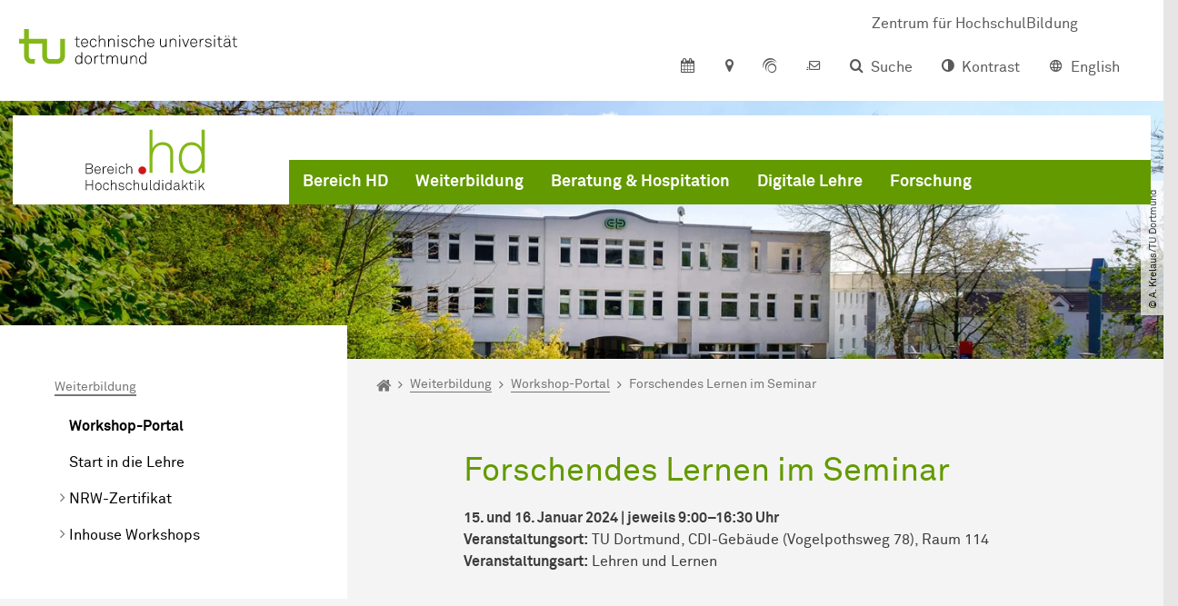

--- FILE ---
content_type: text/html; charset=utf-8
request_url: https://hd.zhb.tu-dortmund.de/weiterbildung/workshop-portal/details/forschendes-lernen-im-seminar-32066/
body_size: 21522
content:
<!DOCTYPE html>
<html dir="ltr" lang="de" class="no-js">
<head>

<meta charset="utf-8">
<!-- 
	TYPO3 CMS supported by mehrwert - https://www.mehrwert.de/

	This website is powered by TYPO3 - inspiring people to share!
	TYPO3 is a free open source Content Management Framework initially created by Kasper Skaarhoj and licensed under GNU/GPL.
	TYPO3 is copyright 1998-2026 of Kasper Skaarhoj. Extensions are copyright of their respective owners.
	Information and contribution at https://typo3.org/
-->



<title>Forschendes Lernen im Seminar - hd - TU Dortmund</title>
<meta http-equiv="x-ua-compatible" content="IE=edge" />
<meta name="generator" content="TYPO3 CMS" />
<meta name="viewport" content="width=device-width, initial-scale=1" />
<meta name="description" content="Als studierendenzentrierte Lernform kann Forschendes Lernen auf vielfältige Weise umgesetzt werden und bietet somit zahlreiche Möglichkeiten der Verknüpfung von Forschung und Lehre." />
<meta name="robots" content="index,follow" />
<meta name="author" content="TU Dortmund" />
<meta property="og:description" content="Als studierendenzentrierte Lernform kann Forschendes Lernen auf vielfältige Weise umgesetzt werden und bietet somit zahlreiche Möglichkeiten der Verknüpfung von Forschung und Lehre." />
<meta property="og:type" content="article" />
<meta property="og:title" content="Forschendes Lernen im Seminar" />
<meta property="og:site_name" content="TU Dortmund" />
<meta property="og:image" content="https://hd.zhb.tu-dortmund.de/storages/zentraler_bilderpool/_processed_/f/8/csm_Studierende_Gruppenarbeit_08_b5eee4f29e.jpg" />
<meta name="twitter:card" content="summary" />
<meta name="twitter:title" content="Forschendes Lernen im Seminar" />
<meta name="twitter:description" content="Als studierendenzentrierte Lernform kann Forschendes Lernen auf vielfältige Weise umgesetzt werden und bietet somit zahlreiche Möglichkeiten der Verknüpfung von Forschung und Lehre." />
<meta name="apple-mobile-web-app-capable" content="no" />
<meta name="format-detection" content="telephone=no" />
<meta name="revisit-after" content="10 days" />


<link rel="stylesheet" href="/typo3temp/assets/compressed/merged-b5c294cdf6aa677b53cf46afebe66dea-b6e1e1d4992b6c3dd9bf6081e536d9f7.css?1764087063" media="all">






<script type="text/javascript">
        var html = document.getElementsByTagName('html')[0];
        html.setAttribute('class', 'js');
    </script>


        
    



    <meta name="msapplication-square70x70logo" content="/storages/administration/_processed_/4/7/csm_favicon-600x600_1eb6bc114b.png">
    <meta name="msapplication-square150x150logo" content="/storages/administration/_processed_/4/7/csm_favicon-600x600_27c92f29fc.png">
    <meta name="msapplication-square310x310logo" content="/storages/administration/_processed_/4/7/csm_favicon-600x600_a6e58c514d.png">
    <meta name="msapplication-TileImage" content="/storages/administration/_processed_/4/7/csm_favicon-600x600_b0a30110ab.png">
    <link rel="apple-touch-icon-precomposed" href="/storages/administration/_processed_/4/7/csm_favicon-600x600_ccc9d33448.png">
    <link rel="apple-touch-icon-precomposed" sizes="57x57" href="/storages/administration/_processed_/4/7/csm_favicon-600x600_ee72b37614.png">
    <link rel="apple-touch-icon-precomposed" sizes="60x60" href="/storages/administration/_processed_/4/7/csm_favicon-600x600_267fb8fa09.png">
    <link rel="apple-touch-icon-precomposed" sizes="76x76" href="/storages/administration/_processed_/4/7/csm_favicon-600x600_5aed38bbf2.png">
    <link rel="apple-touch-icon-precomposed" sizes="120x120" href="/storages/administration/_processed_/4/7/csm_favicon-600x600_3fc72b129e.png">
    <link rel="apple-touch-icon-precomposed" sizes="152x152" href="/storages/administration/_processed_/4/7/csm_favicon-600x600_fb55468ba9.png">
    <link rel="apple-touch-icon-precomposed" sizes="180x180" href="/storages/administration/_processed_/4/7/csm_favicon-600x600_ccc9d33448.png">
    <link rel="shortcut icon" href="/storages/administration/_processed_/4/7/csm_favicon-600x600_b342b3fcb9.png">
    <link rel="icon" type="image/png" sizes="64x64" href="/storages/administration/_processed_/4/7/csm_favicon-600x600_3089266120.png">




<link rel="canonical" href="https://hd.zhb.tu-dortmund.de/veranstaltungsdetail/forschendes-lernen-im-seminar-32066/"/>

<!-- VhsAssetsDependenciesLoaded tudo-itmc-webapp -->
</head>
<body id="p41292" class="page-41292 pagelevel-4 language-0 backendlayout-pagets__subnavigation_left_3_rows layout-0 logo-variant-3" data-page-uid="41292">




<span id="top" tabindex="-1"></span>





<div class="accessible-jump-links">
    

    
        <a href="#breadcrumb" class="visually-hidden-focusable onfocus-top-left">
            Zum Navigationspfad
        </a>
    

    
        <a href="#content" class="visually-hidden-focusable onfocus-top-left">
            Unterseiten von „Weiterbildung“
        </a>
    

    
            <a href="#nav_container_brand" class="visually-hidden-focusable onfocus-top-left">
                Zur Navigation
            </a>
        

    <a href="#quick-access" class="visually-hidden-focusable onfocus-top-left">
        Zum Schnellzugriff
    </a>

    <a href="#footer" class="visually-hidden-focusable onfocus-top-left">
        Zum Fuß der Seite mit weiteren Services
    </a>
</div>





<a href="#content" class="visually-hidden-focusable onfocus-top-left">
    Zum Inhalt
</a>





    <div class="c-header-branding c-header-branding--visible">
        <div class="c-header-branding--mobile">
            <div class="parent-faculty">
                <a href="/">
                    
                            <img alt="Logo Bereich Hochschuldidaktik" src="/storages/hd-zhb/w/bilder/logo-hd.svg" width="600" height="314" title="Bereich Hochschuldidaktik" />
                        
                </a>
            </div>
        </div>
        
            
                <div class="c-header-branding--desktop">
                    <a href="https://zhb.tu-dortmund.de/" target="_blank">
                        <span>Zentrum für HochschulBildung</span>
                    </a>
                </div>
            
        
    </div>



    <nav class="c-quickaccess-bar c-quickaccess-bar--desktop">
        <div class="c-quickaccess-bar__left" data-nosnippet>
            <div class="site-logo logo">
                <a class="navbar-brand" href="https://www.tu-dortmund.de/">
                    <span class="visually-hidden">Zur Startseite</span>
                    <img alt="Technische Universität Dortmund" src="/typo3conf/ext/tudo_base/Resources/Public/Images/tu-dortmund-logo-claim-de.svg" width="64" height="64" />
                </a>
            </div>
        </div>
        <div class="c-quickaccess-bar__center" data-nosnippet>
            
                <nav id="quick-access" class="c-quickaccess-bar__navigation">
                    
                        


        <a title="Kalender"
           href="#quickaccess-content-calendar"
           class="c-quickaccess-bar__anchor toggle-offcanvas js-toggle-meta-flyout"
           aria-expanded="false"
           aria-controls="quickaccess-content-calendar"
           tabindex="0">
            <span class="c-quickaccess-bar-anchor__icon quickaccess-calendar" aria-hidden="true"></span>
            <span class="c-quickaccess-bar-anchor__text">Kalender</span>
        </a>
    



                    
                    
                        


        <section
            id="quickaccess-content-calendar"
            class="c-quickaccess-bar__content c-quickaccess-bar__content--hidden"
            tabindex="-1">
            <div class="c-quickaccess-bar__content--calendar">
                <h3>Kalender</h3>
                

<div class="news-list">
    
        <div class="result-list result-list-news">
            <div class="module-tile">
                
                    
                            



<a aria-label="Feedback als Lernmotor – Feedback lernförderlich einsetzen" class="tile tile-link tile-event-quickaccess event-tile tile--full has-image" title="Feedback als Lernmotor – Feedback lernförderlich einsetzen" href="/veranstaltungsdetail/feedback-als-lernmotor-feedback-lernfoerderlich-einsetzen-2026-52214/">

    
            <div class="tile-img">
                
                    
                        

<picture><source srcset="/storages/hd-zhb/_processed_/7/1/csm_feedback_smilies_3x2_a6f845a7c7.jpg 1x, /storages/hd-zhb/_processed_/7/1/csm_feedback_smilies_3x2_8cd5713861.jpg 2x, /storages/hd-zhb/_processed_/7/1/csm_feedback_smilies_3x2_f63522363f.jpg 3x" /><img src="/storages/hd-zhb/_processed_/7/1/csm_feedback_smilies_3x2_a6f845a7c7.jpg" alt="Foto: Moderationskarte mit dem Schriftzug &quot;Feedback&quot;, gelbe Smilies, Stifte und Moderationsnadeln" loading="lazy" class="tile-img-top" width="80" height="80" /></picture>



                    
                
            </div>
        

    <header>
        <div class="tile-event-date">
            
            
                
                
            

            
                    16. Januar 2026 | 9:00–15:45 Uhr • Selbstarbeitsphase • 30. Januar 2026 | 9:00–13:00 Uhr
                
        </div>

        <h4 class="tile-title">Feedback als Lernmotor – Feedback lernförderlich einsetzen</h4>
    </header>

    <div class="tile-footer tile-footer-plain mt-2">
        TU Dortmund, CDI-Gebäude (Vogelpothsweg 78), Raum 114
        <span class="link-dummy">
            <span class="icon" aria-hidden="true"></span>
        </span>
    </div>
</a>



                        
                
                    
                            



<a aria-label="Just in Time-Teaching und Peer Instruction" class="tile tile-link tile-event-quickaccess event-tile tile--full has-image" title="Just in Time-Teaching und Peer Instruction" href="/veranstaltungsdetail/just-in-time-teaching-und-peer-instruction-2026-52202/">

    
            <div class="tile-img">
                
                    
                        

<picture><source srcset="/storages/hd-zhb/_processed_/a/0/csm_jitt-und-pi_1x1_326f3239c5.png 1x, /storages/hd-zhb/_processed_/a/0/csm_jitt-und-pi_1x1_0601c77091.png 2x, /storages/hd-zhb/_processed_/a/0/csm_jitt-und-pi_1x1_729b04a910.png 3x" /><img src="/storages/hd-zhb/_processed_/a/0/csm_jitt-und-pi_1x1_326f3239c5.png" alt="Illustration: oben links eine Uhr in einem grünen Kasten, daneben in einem grauen Kasten der Schriftzug &quot;JiTT&quot; für Just in Time Teaching. Unten rechts der Schriftzug &quot;PI&quot; für Peer Instruction in einem grauen Kasten, daneben zwei Sprechblasen in einem grünen Kasten" loading="lazy" class="tile-img-top" width="80" height="80" /></picture>



                    
                
            </div>
        

    <header>
        <div class="tile-event-date">
            
            
                
                
            

            
                    19. Januar 2026 (Start der Vorab-Selbstarbeitsphase) • 29. Januar 2026 | 13:30–17:30 Uhr
                
        </div>

        <h4 class="tile-title">Just in Time-Teaching und Peer Instruction</h4>
    </header>

    <div class="tile-footer tile-footer-plain mt-2">
        Online via Zoom und Moodle
        <span class="link-dummy">
            <span class="icon" aria-hidden="true"></span>
        </span>
    </div>
</a>



                        
                
                    
                            



<a aria-label="Auf zu innovativen Prüfungen – das Prüfungskonzept neu gestalten" class="tile tile-link tile-event-quickaccess event-tile tile--full has-image" title="Auf zu innovativen Prüfungen – das Prüfungskonzept neu gestalten" href="/veranstaltungsdetail/auf-zu-innovativen-pruefungen-das-pruefungskonzept-neu-gestalten-52328/">

    
            <div class="tile-img">
                
                    
                        

<picture><source srcset="/storages/hd-zhb/_processed_/1/e/csm_pruefung-mit-gluehbirne_1x1_b358216e5a.png 1x, /storages/hd-zhb/_processed_/1/e/csm_pruefung-mit-gluehbirne_1x1_61a0c706cd.png 2x, /storages/hd-zhb/_processed_/1/e/csm_pruefung-mit-gluehbirne_1x1_f69ce8ed63.png 3x" /><img src="/storages/hd-zhb/_processed_/1/e/csm_pruefung-mit-gluehbirne_1x1_b358216e5a.png" alt="Illustration: Der Schriftzug &quot;Prüfung&quot;. Über dem Buchstaben &quot;ü&quot; eine Glühbirne, die die Ü-Striche verdeckt " loading="lazy" class="tile-img-top" width="80" height="80" /></picture>



                    
                
            </div>
        

    <header>
        <div class="tile-event-date">
            
            
                
                
            

            
                    
                27.01.
            
                    
                            – 
                    27.01.
                 | ab
                        
                    09:00
                    Uhr
                
        </div>

        <h4 class="tile-title">Auf zu innovativen Prüfungen – das Prüfungskonzept neu gestalten</h4>
    </header>

    <div class="tile-footer tile-footer-plain mt-2">
        TU Dortmund, Maschinenbaugebäude II (Leonard-Euler-Str. 2), Raum 015
        <span class="link-dummy">
            <span class="icon" aria-hidden="true"></span>
        </span>
    </div>
</a>



                        
                
                    
                            



<a aria-label="Vertiefungsmodul – Projektphase SoSe 2026" class="tile tile-link tile-event-quickaccess event-tile tile--full has-image" title="Vertiefungsmodul – Projektphase SoSe 2026" href="/veranstaltungsdetail/vertiefungsmodul-projektphase-sose-2026-52216/">

    
            <div class="tile-img">
                
                    
                        

<picture><source srcset="/storages/hd-zhb/_processed_/e/8/csm_vertiefungsmodul_1x1_e0c85443a6.jpg 1x, /storages/hd-zhb/_processed_/e/8/csm_vertiefungsmodul_1x1_4d1a08bd25.jpg 2x, /storages/hd-zhb/_processed_/e/8/csm_vertiefungsmodul_1x1_14b7f03a84.jpg 3x" /><img src="/storages/hd-zhb/_processed_/e/8/csm_vertiefungsmodul_1x1_e0c85443a6.jpg" alt="Symboldbild für die Projektphase im Vertiefungsmodul: Seitenansicht einer geöffneter Hand, darüber eine Glühbirne" loading="lazy" class="tile-img-top" width="80" height="80" /></picture>



                    
                
            </div>
        

    <header>
        <div class="tile-event-date">
            
            
                
                
            

            
                    Projektphase Sommersemester 2026 • Beginn: 28. Januar 2026 • Ende: 17. Juli 2026
                
        </div>

        <h4 class="tile-title">Vertiefungsmodul – Projektphase SoSe 2026</h4>
    </header>

    <div class="tile-footer tile-footer-plain mt-2">
        TU Dortmund, CDI-Gebäude (Vogelpothsweg 78), Raum 114
        <span class="link-dummy">
            <span class="icon" aria-hidden="true"></span>
        </span>
    </div>
</a>



                        
                
                    
                            



<a aria-label="Informationsveranstaltung zum Zertifikatsprogramm" class="tile tile-link tile-event-quickaccess event-tile tile--full has-image" title="Informationsveranstaltung zum Zertifikatsprogramm" href="/veranstaltungsdetail/informationsveranstaltung-zum-zertifikatsprogramm-2026-1-58391/">

    
            <div class="tile-img">
                
                    
                        

<picture><source srcset="/storages/zentraler_bilderpool/_processed_/8/e/csm_tag-der-offenen-tuer-infoveranstaltung_8ae7fe0236.jpg 1x, /storages/zentraler_bilderpool/_processed_/8/e/csm_tag-der-offenen-tuer-infoveranstaltung_ab0804aba5.jpg 2x, /storages/zentraler_bilderpool/Icons/Icons_Veranstaltungen/tag-der-offenen-tuer-infoveranstaltung.jpg 3x" /><img src="/storages/zentraler_bilderpool/_processed_/8/e/csm_tag-der-offenen-tuer-infoveranstaltung_8ae7fe0236.jpg" alt="Icon Tag der offenen Tür / Infoveranstaltung" title="Informationsveranstaltung zum Zertifikatsprogramm" loading="lazy" class="tile-img-top" width="80" height="80" /></picture>



                    
                
            </div>
        

    <header>
        <div class="tile-event-date">
            
            
                
                
            

            
                    
                12.02.
            
                    
                            – 
                    12.02.
                 | ab
                        
                    11:00
                    Uhr
                
        </div>

        <h4 class="tile-title">Informationsveranstaltung zum Zertifikatsprogramm</h4>
    </header>

    <div class="tile-footer tile-footer-plain mt-2">
        Online via Zoom
        <span class="link-dummy">
            <span class="icon" aria-hidden="true"></span>
        </span>
    </div>
</a>



                        
                
                    
                            



<a aria-label="Hochschuldidaktische Grundlagen für Lehrende" class="tile tile-link tile-event-quickaccess event-tile tile--full has-image" title="Hochschuldidaktische Grundlagen für Lehrende" href="/veranstaltungsdetail/hochschuldidaktische-grundlagen-fuer-lehrende-2026-1-58389/">

    
            <div class="tile-img">
                
                    
                        

<picture><source srcset="/storages/hd-zhb/_processed_/a/5/csm_schild-learning_7194aedb17.jpg 1x, /storages/hd-zhb/_processed_/a/5/csm_schild-learning_8de8572864.jpg 2x, /storages/hd-zhb/_processed_/a/5/csm_schild-learning_eeaa1ac0ec.jpg 3x" /><img src="/storages/hd-zhb/_processed_/a/5/csm_schild-learning_7194aedb17.jpg" alt="Grünes Wegweiserschild über einer Straße mit Richtungshinweisen, an denen jeweils Learning steht" loading="lazy" class="tile-img-top" width="80" height="80" /></picture>



                    
                
            </div>
        

    <header>
        <div class="tile-event-date">
            
            
                
                
            

            
                    17. und 24. März 2026 sowie 7. Juli 2026 | jeweils 9:00–16:30 Uhr + Selbstarbeit &amp; Praxisphase
                
        </div>

        <h4 class="tile-title">Hochschuldidaktische Grundlagen für Lehrende</h4>
    </header>

    <div class="tile-footer tile-footer-plain mt-2">
        TU Dortmund, CDI-Gebäude (Vogelpothsweg 78), Raum 114
        <span class="link-dummy">
            <span class="icon" aria-hidden="true"></span>
        </span>
    </div>
</a>



                        
                
            </div>
        </div>
    
</div>




    <a class="btn btn-primary icon-btn mb-4" href="/weiterbildung/workshop-portal/">
        <span class="btntxt">
            Zur Veranstaltungsübersicht
        </span>
        <span class="icon" aria-hidden="true"></span>
    </a>




                <a href="#" class="c-quickaccess-bar-content__icon icon-close" tabindex="0">
                    <span class="icon" aria-hidden="true"></span>
                    <span class="visually-hidden">Meta-Navigation schließen</span>
                </a>
            </div>
        </section>
    



                    
                    
                    
                    
                        


        <a title="Anfahrt &amp; Lageplan"
           href="#quickaccess-content-directions"
           class="c-quickaccess-bar__anchor toggle-offcanvas js-toggle-meta-flyout"
           aria-expanded="false"
           aria-controls="quickaccess-content-directions"
           tabindex="0">
            <span class="c-quickaccess-bar-anchor__icon quickaccess-directions" aria-hidden="true"></span>
            <span class="c-quickaccess-bar-anchor__text">Anfahrt &amp; Lageplan</span>
        </a>
    



                    
                    
                        


        

<section
    id="quickaccess-content-directions"
    class="c-quickaccess-bar__content c-quickaccess-bar__content--hidden"
    tabindex="-1"
>
    <h3 class="ml-3">Anfahrt &amp; Lageplan</h3>

    <div class="row">
        
                <div class="col-md-4">
                    












        
        

                <div id="c" class="frame frame- frame-layout- frame-type- frame-space-before-none frame-space-after-none">
                    <div class="frame-container">
                        <div class="frame-inner">
                            
                            
                                



                            
                            
                                    
                                        



                                    
                                
                            
    
        

        <div class="accordion" id="accordion-">
            
                <div class="accordion-item">
                    <div id="accordion-heading--20832" class="accordion-header">
                        <h5>
                            <a class="collapsed"
                               role="button"
                               data-bs-toggle="collapse"
                               data-parent="#accordion-"
                               href="#accordion--20832"
                               aria-expanded="false"
                               aria-controls="accordion--20832">
                                Mit dem Auto
                                <span class="icon" aria-hidden="true"></span>
                            </a>
                        </h5>
                    </div>
                    <div id="accordion--20832"
                         role="tabpanel"
                         aria-labelledby="accordion-heading--20832"
                         class="collapse ">
                        <div class="accordion-body">
                            
                                    <p>Der Campus der Technischen Universität Dortmund liegt in der Nähe des Autobahnkreuzes Dortmund West, wo die Sauerlandlinie A45 den Ruhrschnellweg B1/A40 kreuzt. Die Abfahrt Dortmund-Eichlinghofen auf der A45 führt zum Campus Süd, die Abfahrt Dortmund-Dorstfeld auf der A40 zum Campus-Nord. An beiden Ausfahrten ist die Universität ausgeschildert.</p>
                                
                        </div>
                    </div>
                </div>
            
                <div class="accordion-item">
                    <div id="accordion-heading--20831" class="accordion-header">
                        <h5>
                            <a class="collapsed"
                               role="button"
                               data-bs-toggle="collapse"
                               data-parent="#accordion-"
                               href="#accordion--20831"
                               aria-expanded="false"
                               aria-controls="accordion--20831">
                                Mit Bus und Bahn
                                <span class="icon" aria-hidden="true"></span>
                            </a>
                        </h5>
                    </div>
                    <div id="accordion--20831"
                         role="tabpanel"
                         aria-labelledby="accordion-heading--20831"
                         class="collapse ">
                        <div class="accordion-body">
                            
                                    <p>Direkt auf dem Campus Nord befindet sich die S-Bahn-Station „Dortmund Universität“. Von dort fährt die S-Bahn-Linie S1 im 15- oder 30-Minuten-Takt zum Hauptbahnhof Dortmund und in der Gegenrichtung zum Hauptbahnhof Düsseldorf über Bochum, Essen und Duisburg. Außerdem ist die Universität mit den Buslinien 445, 447 und 462 zu erreichen. Eine Fahrplanauskunft findet sich auf der Homepage des Verkehrsverbundes Rhein-Ruhr, außerdem bieten die DSW21 einen interaktiven Liniennetzplan an.<br> &nbsp;</p>
                                
                        </div>
                    </div>
                </div>
            
                <div class="accordion-item">
                    <div id="accordion-heading--20830" class="accordion-header">
                        <h5>
                            <a class="collapsed"
                               role="button"
                               data-bs-toggle="collapse"
                               data-parent="#accordion-"
                               href="#accordion--20830"
                               aria-expanded="false"
                               aria-controls="accordion--20830">
                                Die H-Bahn
                                <span class="icon" aria-hidden="true"></span>
                            </a>
                        </h5>
                    </div>
                    <div id="accordion--20830"
                         role="tabpanel"
                         aria-labelledby="accordion-heading--20830"
                         class="collapse ">
                        <div class="accordion-body">
                            
                                    <p>Zu den Wahrzeichen der TU Dortmund gehört die H-Bahn. Linie 1 verkehrt im 10-Minuten-Takt zwischen Dortmund Eichlinghofen und dem Technologiezentrum über Campus Süd und Dortmund Universität S, Linie 2 pendelt im 5-Minuten-Takt zwischen Campus Nord und Campus Süd. Diese Strecke legt sie in zwei Minuten zurück.</p>
                                
                        </div>
                    </div>
                </div>
            
                <div class="accordion-item">
                    <div id="accordion-heading--20829" class="accordion-header">
                        <h5>
                            <a class="collapsed"
                               role="button"
                               data-bs-toggle="collapse"
                               data-parent="#accordion-"
                               href="#accordion--20829"
                               aria-expanded="false"
                               aria-controls="accordion--20829">
                                Mit dem Flugzeug
                                <span class="icon" aria-hidden="true"></span>
                            </a>
                        </h5>
                    </div>
                    <div id="accordion--20829"
                         role="tabpanel"
                         aria-labelledby="accordion-heading--20829"
                         class="collapse ">
                        <div class="accordion-body">
                            
                                    <p>Vom Flughafen Dortmund aus gelangt man mit dem AirportExpress innerhalb von gut 20 Minuten zum Dortmunder Hauptbahnhof und von dort mit der S-Bahn zur Universität. Ein größeres Angebot an internationalen Flugverbindungen bietet der etwa 60 Kilometer entfernte Flughafen Düsseldorf, der direkt mit der S-Bahn vom Bahnhof der Universität zu erreichen ist.</p>
                                
                        </div>
                    </div>
                </div>
            
        </div>
    

                            
                                



                            
                            
                                



                            
                        </div>
                    </div>
                </div>

            
    


                </div>
                <div class="col-md-4 c-quickaccess-content-directions__text">
                    <h4>
                        Lageplan &amp; interaktive Karte
                    </h4>

                    <p>Die Einrichtungen der TU Dortmund verteilen sich auf den größeren Campus Nord und den kleineren Campus Süd. Zudem befinden sich einige Bereiche der Hochschule im angrenzenden Technologiepark sowie in der Innenstadt und im weiteren Stadtgebiet.</p>
                </div>
                <div class="col-md-4 c-quickaccess-content-directions__text">
                    <a href="/anfahrt/" target="_blank" rel="noreferrer">
                        <img class="img-fluid lazyload" alt="Campus Lageplan" src="/typo3conf/ext/tudo_base/Resources/Public/Images/OffCanvas/interaktive-karte.jpg" width="837" height="516" />
                        <span class="visually-hidden">Anfahrt &amp; Lageplan</span>
                        &gt; Zur interaktiven Karte
                    </a>
                </div>
            
    </div>

    <a href="#" class="c-quickaccess-bar-content__icon icon-close" tabindex="0">
        <span class="icon" aria-hidden="true"></span>
        <span class="visually-hidden">Meta-Navigation schließen</span>
    </a>
</section>



    



                    
                    
                    
                    
                        


        <a title="ServicePortal"
           class="c-quickaccess-bar__anchor toggle-offcanvas"
           href="https://service.tu-dortmund.de/"
           target="_blank"
           rel="noreferrer"
           tabindex="0">
            <span class="c-quickaccess-bar-anchor__icon quickaccess-service-portal" aria-hidden="true"></span>
            <span class="c-quickaccess-bar-anchor__text">ServicePortal</span>
        </a>
    



                    
                    
                        


        <a title="UniMail"
           class="c-quickaccess-bar__anchor toggle-offcanvas"
           href="https://webmail.tu-dortmund.de/"
           target="_blank"
           rel="noreferrer"
           tabindex="0">
            <span class="c-quickaccess-bar-anchor__icon quickaccess-unimail" aria-hidden="true"></span>
            <span class="c-quickaccess-bar-anchor__text">UniMail</span>
        </a>
    



                    
                </nav>
            
        </div>
        <div class="c-quickaccess-bar__right" data-nosnippet>
            
                
                    


        <a title="Suche"
           href="#quickaccess-content-search"
           class="c-quickaccess-bar__anchor toggle-offcanvas js-toggle-meta-flyout"
           aria-expanded="false"
           aria-controls="quickaccess-content-search"
           tabindex="0">
            <span class="c-quickaccess-bar-anchor__icon quickaccess-search" aria-hidden="true"></span>
            <span class="c-quickaccess-bar-anchor__text">Suche</span>
        </a>
    



                
                
                    


        

<section
    id="quickaccess-content-search"
    class="c-quickaccess-bar__content c-quickaccess-bar__content--hidden"
    tabindex="-1"
    role="search"
>
    <h3>Suche</h3>

    <form class="search-form" action="/suche/">
        <div class="container">
            <div class="row">
                <div class="col mb-4">
                    <div class="input-group">
                        <label for="sterm" class="visually-hidden">Suche</label>
                        <input type="text" class="form-control" id="sterm" data-quickaccess-solr-q
                               placeholder="Suche nach Name, ..." name="tx_solr[q]">
                        <div class="input-group-append">
                            <button class="btn btn-primary icon-btn icon-search no-txt" type="submit">
                                <span class="btntxt visually-hidden">Suche</span>
                                <span class="icon" aria-hidden="true"></span>
                            </button>
                        </div>
                    </div>
                </div>
            </div>
        </div>
    </form>

    <form action="/personensuche/">
        <div class="container">
            <div class="row">
                <input type="hidden" name="tx_tudoitmc_personsearch[q]" data-quickaccess-personsearch-q>
                <div class="col mb-4">
                    <div class="input-group">
                        <button class="btn btn-primary icon-btn" type="submit">
                            <span class="btntxt">Personensuche</span>
                            <span class="icon" aria-hidden="true"></span>
                        </button>
                    </div>
                </div>
            </div>
        </div>
    </form>

    <a href="#" class="c-quickaccess-bar-content__icon icon-close" tabindex="0">
        <span class="icon" aria-hidden="true"></span>
        <span class="visually-hidden">Meta-Navigation schließen</span>
    </a>
</section>

    



                
            
            
                


        <a title="Kontrast"
           class="c-quickaccess-bar__anchor toggle-offcanvas js-contrastswitch"
           href="">
            <span class="c-quickaccess-bar-anchor__icon quickaccess-contrastswitch" aria-hidden="true"></span>
            <span class="c-quickaccess-bar-anchor__text">Kontrast</span>
        </a>
    



            
            
                
                    


        
            
                    
                    
                        
                        <a class="c-quickaccess-bar__anchor toggle-offcanvas" href="/en/" tabindex="0">
                            <span class="c-quickaccess-bar-anchor__icon quickaccess-language quickaccess-language--en" aria-hidden="true"></span>
                            <span class="c-quickaccess-bar-anchor__text">English</span>
                        </a>
                    
                    
                
        
    



                
            
        </div>
    </nav>

    <nav class="c-quickaccess-bar c-quickaccess-bar-top c-quickaccess-bar--mobile">
        <div class="site-logo logo" data-nosnippet>
            <a class="navbar-brand" href="https://www.tu-dortmund.de/">
                <span class="visually-hidden">Zur Startseite</span>
                <img alt="Technische Universität Dortmund" src="/typo3conf/ext/tudo_base/Resources/Public/Images/tu-dortmund-logo-claim-de.svg" width="64" height="64" />
            </a>
        </div>
        <div class="c-quickaccess-bar-mobile__nosnippet-container" data-nosnippet>
            
                


        <a title="Kontrast"
           class="c-quickaccess-bar__anchor toggle-offcanvas js-contrastswitch"
           href="">
            <span class="c-quickaccess-bar-anchor__icon quickaccess-contrastswitch" aria-hidden="true"></span>
            <span class="c-quickaccess-bar-anchor__text">Kontrast</span>
        </a>
    



            
            
                
                    


        
            
                    
                    
                        
                        <a class="c-quickaccess-bar__anchor toggle-offcanvas" href="/en/" tabindex="0">
                            <span class="c-quickaccess-bar-anchor__icon quickaccess-language quickaccess-language--en" aria-hidden="true"></span>
                            <span class="c-quickaccess-bar-anchor__text">English</span>
                        </a>
                    
                    
                
        
    



                
            
        </div>
    </nav>

    
        <nav class="c-quickaccess-bar c-quickaccess-bar-bottom c-quickaccess-bar--mobile">
            <div class="c-quickaccess-bar__bottom" data-nosnippet>
                <div class="c-quickaccess-bar-bottom__hamburger">
                    <div class="icon-hamburger">
                        <span class="icon" aria-hidden="true"></span>
                    </div>
                </div>

                <nav id="quick-access" class="c-quickaccess-bar__navigation">
                    <div class="c-quickaccess-bar-bottom__items">
                        
                            


        <a title="Suche"
           href="#quickaccess-content-search"
           class="c-quickaccess-bar__anchor toggle-offcanvas js-toggle-meta-flyout"
           aria-expanded="false"
           aria-controls="quickaccess-content-search"
           tabindex="0">
            <span class="c-quickaccess-bar-anchor__icon quickaccess-search" aria-hidden="true"></span>
            <span class="c-quickaccess-bar-anchor__text">Suche</span>
        </a>
    



                        
                        
                            


        

<section
    id="quickaccess-content-search"
    class="c-quickaccess-bar__content c-quickaccess-bar__content--hidden"
    tabindex="-1"
    role="search"
>
    <h3>Suche</h3>

    <form class="search-form" action="/suche/">
        <div class="container">
            <div class="row">
                <div class="col mb-4">
                    <div class="input-group">
                        <label for="sterm" class="visually-hidden">Suche</label>
                        <input type="text" class="form-control" id="sterm" data-quickaccess-solr-q
                               placeholder="Suche nach Name, ..." name="tx_solr[q]">
                        <div class="input-group-append">
                            <button class="btn btn-primary icon-btn icon-search no-txt" type="submit">
                                <span class="btntxt visually-hidden">Suche</span>
                                <span class="icon" aria-hidden="true"></span>
                            </button>
                        </div>
                    </div>
                </div>
            </div>
        </div>
    </form>

    <form action="/personensuche/">
        <div class="container">
            <div class="row">
                <input type="hidden" name="tx_tudoitmc_personsearch[q]" data-quickaccess-personsearch-q>
                <div class="col mb-4">
                    <div class="input-group">
                        <button class="btn btn-primary icon-btn" type="submit">
                            <span class="btntxt">Personensuche</span>
                            <span class="icon" aria-hidden="true"></span>
                        </button>
                    </div>
                </div>
            </div>
        </div>
    </form>

    <a href="#" class="c-quickaccess-bar-content__icon icon-close" tabindex="0">
        <span class="icon" aria-hidden="true"></span>
        <span class="visually-hidden">Meta-Navigation schließen</span>
    </a>
</section>

    



                        
                        
                            


        <a title="Kalender"
           href="#quickaccess-content-calendar"
           class="c-quickaccess-bar__anchor toggle-offcanvas js-toggle-meta-flyout"
           aria-expanded="false"
           aria-controls="quickaccess-content-calendar"
           tabindex="0">
            <span class="c-quickaccess-bar-anchor__icon quickaccess-calendar" aria-hidden="true"></span>
            <span class="c-quickaccess-bar-anchor__text">Kalender</span>
        </a>
    



                        
                        
                            


        <section
            id="quickaccess-content-calendar"
            class="c-quickaccess-bar__content c-quickaccess-bar__content--hidden"
            tabindex="-1">
            <div class="c-quickaccess-bar__content--calendar">
                <h3>Kalender</h3>
                

<div class="news-list">
    
        <div class="result-list result-list-news">
            <div class="module-tile">
                
                    
                            



<a aria-label="Feedback als Lernmotor – Feedback lernförderlich einsetzen" class="tile tile-link tile-event-quickaccess event-tile tile--full has-image" title="Feedback als Lernmotor – Feedback lernförderlich einsetzen" href="/veranstaltungsdetail/feedback-als-lernmotor-feedback-lernfoerderlich-einsetzen-2026-52214/">

    
            <div class="tile-img">
                
                    
                        

<picture><source srcset="/storages/hd-zhb/_processed_/7/1/csm_feedback_smilies_3x2_a6f845a7c7.jpg 1x, /storages/hd-zhb/_processed_/7/1/csm_feedback_smilies_3x2_8cd5713861.jpg 2x, /storages/hd-zhb/_processed_/7/1/csm_feedback_smilies_3x2_f63522363f.jpg 3x" /><img src="/storages/hd-zhb/_processed_/7/1/csm_feedback_smilies_3x2_a6f845a7c7.jpg" alt="Foto: Moderationskarte mit dem Schriftzug &quot;Feedback&quot;, gelbe Smilies, Stifte und Moderationsnadeln" loading="lazy" class="tile-img-top" width="80" height="80" /></picture>



                    
                
            </div>
        

    <header>
        <div class="tile-event-date">
            
            
                
                
            

            
                    16. Januar 2026 | 9:00–15:45 Uhr • Selbstarbeitsphase • 30. Januar 2026 | 9:00–13:00 Uhr
                
        </div>

        <h4 class="tile-title">Feedback als Lernmotor – Feedback lernförderlich einsetzen</h4>
    </header>

    <div class="tile-footer tile-footer-plain mt-2">
        TU Dortmund, CDI-Gebäude (Vogelpothsweg 78), Raum 114
        <span class="link-dummy">
            <span class="icon" aria-hidden="true"></span>
        </span>
    </div>
</a>



                        
                
                    
                            



<a aria-label="Just in Time-Teaching und Peer Instruction" class="tile tile-link tile-event-quickaccess event-tile tile--full has-image" title="Just in Time-Teaching und Peer Instruction" href="/veranstaltungsdetail/just-in-time-teaching-und-peer-instruction-2026-52202/">

    
            <div class="tile-img">
                
                    
                        

<picture><source srcset="/storages/hd-zhb/_processed_/a/0/csm_jitt-und-pi_1x1_326f3239c5.png 1x, /storages/hd-zhb/_processed_/a/0/csm_jitt-und-pi_1x1_0601c77091.png 2x, /storages/hd-zhb/_processed_/a/0/csm_jitt-und-pi_1x1_729b04a910.png 3x" /><img src="/storages/hd-zhb/_processed_/a/0/csm_jitt-und-pi_1x1_326f3239c5.png" alt="Illustration: oben links eine Uhr in einem grünen Kasten, daneben in einem grauen Kasten der Schriftzug &quot;JiTT&quot; für Just in Time Teaching. Unten rechts der Schriftzug &quot;PI&quot; für Peer Instruction in einem grauen Kasten, daneben zwei Sprechblasen in einem grünen Kasten" loading="lazy" class="tile-img-top" width="80" height="80" /></picture>



                    
                
            </div>
        

    <header>
        <div class="tile-event-date">
            
            
                
                
            

            
                    19. Januar 2026 (Start der Vorab-Selbstarbeitsphase) • 29. Januar 2026 | 13:30–17:30 Uhr
                
        </div>

        <h4 class="tile-title">Just in Time-Teaching und Peer Instruction</h4>
    </header>

    <div class="tile-footer tile-footer-plain mt-2">
        Online via Zoom und Moodle
        <span class="link-dummy">
            <span class="icon" aria-hidden="true"></span>
        </span>
    </div>
</a>



                        
                
                    
                            



<a aria-label="Auf zu innovativen Prüfungen – das Prüfungskonzept neu gestalten" class="tile tile-link tile-event-quickaccess event-tile tile--full has-image" title="Auf zu innovativen Prüfungen – das Prüfungskonzept neu gestalten" href="/veranstaltungsdetail/auf-zu-innovativen-pruefungen-das-pruefungskonzept-neu-gestalten-52328/">

    
            <div class="tile-img">
                
                    
                        

<picture><source srcset="/storages/hd-zhb/_processed_/1/e/csm_pruefung-mit-gluehbirne_1x1_b358216e5a.png 1x, /storages/hd-zhb/_processed_/1/e/csm_pruefung-mit-gluehbirne_1x1_61a0c706cd.png 2x, /storages/hd-zhb/_processed_/1/e/csm_pruefung-mit-gluehbirne_1x1_f69ce8ed63.png 3x" /><img src="/storages/hd-zhb/_processed_/1/e/csm_pruefung-mit-gluehbirne_1x1_b358216e5a.png" alt="Illustration: Der Schriftzug &quot;Prüfung&quot;. Über dem Buchstaben &quot;ü&quot; eine Glühbirne, die die Ü-Striche verdeckt " loading="lazy" class="tile-img-top" width="80" height="80" /></picture>



                    
                
            </div>
        

    <header>
        <div class="tile-event-date">
            
            
                
                
            

            
                    
                27.01.
            
                    
                            – 
                    27.01.
                 | ab
                        
                    09:00
                    Uhr
                
        </div>

        <h4 class="tile-title">Auf zu innovativen Prüfungen – das Prüfungskonzept neu gestalten</h4>
    </header>

    <div class="tile-footer tile-footer-plain mt-2">
        TU Dortmund, Maschinenbaugebäude II (Leonard-Euler-Str. 2), Raum 015
        <span class="link-dummy">
            <span class="icon" aria-hidden="true"></span>
        </span>
    </div>
</a>



                        
                
                    
                            



<a aria-label="Vertiefungsmodul – Projektphase SoSe 2026" class="tile tile-link tile-event-quickaccess event-tile tile--full has-image" title="Vertiefungsmodul – Projektphase SoSe 2026" href="/veranstaltungsdetail/vertiefungsmodul-projektphase-sose-2026-52216/">

    
            <div class="tile-img">
                
                    
                        

<picture><source srcset="/storages/hd-zhb/_processed_/e/8/csm_vertiefungsmodul_1x1_e0c85443a6.jpg 1x, /storages/hd-zhb/_processed_/e/8/csm_vertiefungsmodul_1x1_4d1a08bd25.jpg 2x, /storages/hd-zhb/_processed_/e/8/csm_vertiefungsmodul_1x1_14b7f03a84.jpg 3x" /><img src="/storages/hd-zhb/_processed_/e/8/csm_vertiefungsmodul_1x1_e0c85443a6.jpg" alt="Symboldbild für die Projektphase im Vertiefungsmodul: Seitenansicht einer geöffneter Hand, darüber eine Glühbirne" loading="lazy" class="tile-img-top" width="80" height="80" /></picture>



                    
                
            </div>
        

    <header>
        <div class="tile-event-date">
            
            
                
                
            

            
                    Projektphase Sommersemester 2026 • Beginn: 28. Januar 2026 • Ende: 17. Juli 2026
                
        </div>

        <h4 class="tile-title">Vertiefungsmodul – Projektphase SoSe 2026</h4>
    </header>

    <div class="tile-footer tile-footer-plain mt-2">
        TU Dortmund, CDI-Gebäude (Vogelpothsweg 78), Raum 114
        <span class="link-dummy">
            <span class="icon" aria-hidden="true"></span>
        </span>
    </div>
</a>



                        
                
                    
                            



<a aria-label="Informationsveranstaltung zum Zertifikatsprogramm" class="tile tile-link tile-event-quickaccess event-tile tile--full has-image" title="Informationsveranstaltung zum Zertifikatsprogramm" href="/veranstaltungsdetail/informationsveranstaltung-zum-zertifikatsprogramm-2026-1-58391/">

    
            <div class="tile-img">
                
                    
                        

<picture><source srcset="/storages/zentraler_bilderpool/_processed_/8/e/csm_tag-der-offenen-tuer-infoveranstaltung_8ae7fe0236.jpg 1x, /storages/zentraler_bilderpool/_processed_/8/e/csm_tag-der-offenen-tuer-infoveranstaltung_ab0804aba5.jpg 2x, /storages/zentraler_bilderpool/Icons/Icons_Veranstaltungen/tag-der-offenen-tuer-infoveranstaltung.jpg 3x" /><img src="/storages/zentraler_bilderpool/_processed_/8/e/csm_tag-der-offenen-tuer-infoveranstaltung_8ae7fe0236.jpg" alt="Icon Tag der offenen Tür / Infoveranstaltung" title="Informationsveranstaltung zum Zertifikatsprogramm" loading="lazy" class="tile-img-top" width="80" height="80" /></picture>



                    
                
            </div>
        

    <header>
        <div class="tile-event-date">
            
            
                
                
            

            
                    
                12.02.
            
                    
                            – 
                    12.02.
                 | ab
                        
                    11:00
                    Uhr
                
        </div>

        <h4 class="tile-title">Informationsveranstaltung zum Zertifikatsprogramm</h4>
    </header>

    <div class="tile-footer tile-footer-plain mt-2">
        Online via Zoom
        <span class="link-dummy">
            <span class="icon" aria-hidden="true"></span>
        </span>
    </div>
</a>



                        
                
                    
                            



<a aria-label="Hochschuldidaktische Grundlagen für Lehrende" class="tile tile-link tile-event-quickaccess event-tile tile--full has-image" title="Hochschuldidaktische Grundlagen für Lehrende" href="/veranstaltungsdetail/hochschuldidaktische-grundlagen-fuer-lehrende-2026-1-58389/">

    
            <div class="tile-img">
                
                    
                        

<picture><source srcset="/storages/hd-zhb/_processed_/a/5/csm_schild-learning_7194aedb17.jpg 1x, /storages/hd-zhb/_processed_/a/5/csm_schild-learning_8de8572864.jpg 2x, /storages/hd-zhb/_processed_/a/5/csm_schild-learning_eeaa1ac0ec.jpg 3x" /><img src="/storages/hd-zhb/_processed_/a/5/csm_schild-learning_7194aedb17.jpg" alt="Grünes Wegweiserschild über einer Straße mit Richtungshinweisen, an denen jeweils Learning steht" loading="lazy" class="tile-img-top" width="80" height="80" /></picture>



                    
                
            </div>
        

    <header>
        <div class="tile-event-date">
            
            
                
                
            

            
                    17. und 24. März 2026 sowie 7. Juli 2026 | jeweils 9:00–16:30 Uhr + Selbstarbeit &amp; Praxisphase
                
        </div>

        <h4 class="tile-title">Hochschuldidaktische Grundlagen für Lehrende</h4>
    </header>

    <div class="tile-footer tile-footer-plain mt-2">
        TU Dortmund, CDI-Gebäude (Vogelpothsweg 78), Raum 114
        <span class="link-dummy">
            <span class="icon" aria-hidden="true"></span>
        </span>
    </div>
</a>



                        
                
            </div>
        </div>
    
</div>




    <a class="btn btn-primary icon-btn mb-4" href="/weiterbildung/workshop-portal/">
        <span class="btntxt">
            Zur Veranstaltungsübersicht
        </span>
        <span class="icon" aria-hidden="true"></span>
    </a>




                <a href="#" class="c-quickaccess-bar-content__icon icon-close" tabindex="0">
                    <span class="icon" aria-hidden="true"></span>
                    <span class="visually-hidden">Meta-Navigation schließen</span>
                </a>
            </div>
        </section>
    



                        
                        
                        
                        
                        
                        
                            


        <a title="Anfahrt &amp; Lageplan"
           href="#quickaccess-content-directions"
           class="c-quickaccess-bar__anchor toggle-offcanvas js-toggle-meta-flyout"
           aria-expanded="false"
           aria-controls="quickaccess-content-directions"
           tabindex="0">
            <span class="c-quickaccess-bar-anchor__icon quickaccess-directions" aria-hidden="true"></span>
            <span class="c-quickaccess-bar-anchor__text">Anfahrt &amp; Lageplan</span>
        </a>
    



                        
                        
                            


        

<section
    id="quickaccess-content-directions"
    class="c-quickaccess-bar__content c-quickaccess-bar__content--hidden"
    tabindex="-1"
>
    <h3 class="ml-3">Anfahrt &amp; Lageplan</h3>

    <div class="row">
        
                <div class="col-md-4">
                    












        
        

                <div id="c" class="frame frame- frame-layout- frame-type- frame-space-before-none frame-space-after-none">
                    <div class="frame-container">
                        <div class="frame-inner">
                            
                            
                                



                            
                            
                                    
                                        



                                    
                                
                            
    
        

        <div class="accordion" id="accordion-">
            
                <div class="accordion-item">
                    <div id="accordion-heading--20832" class="accordion-header">
                        <h5>
                            <a class="collapsed"
                               role="button"
                               data-bs-toggle="collapse"
                               data-parent="#accordion-"
                               href="#accordion--20832"
                               aria-expanded="false"
                               aria-controls="accordion--20832">
                                Mit dem Auto
                                <span class="icon" aria-hidden="true"></span>
                            </a>
                        </h5>
                    </div>
                    <div id="accordion--20832"
                         role="tabpanel"
                         aria-labelledby="accordion-heading--20832"
                         class="collapse ">
                        <div class="accordion-body">
                            
                                    <p>Der Campus der Technischen Universität Dortmund liegt in der Nähe des Autobahnkreuzes Dortmund West, wo die Sauerlandlinie A45 den Ruhrschnellweg B1/A40 kreuzt. Die Abfahrt Dortmund-Eichlinghofen auf der A45 führt zum Campus Süd, die Abfahrt Dortmund-Dorstfeld auf der A40 zum Campus-Nord. An beiden Ausfahrten ist die Universität ausgeschildert.</p>
                                
                        </div>
                    </div>
                </div>
            
                <div class="accordion-item">
                    <div id="accordion-heading--20831" class="accordion-header">
                        <h5>
                            <a class="collapsed"
                               role="button"
                               data-bs-toggle="collapse"
                               data-parent="#accordion-"
                               href="#accordion--20831"
                               aria-expanded="false"
                               aria-controls="accordion--20831">
                                Mit Bus und Bahn
                                <span class="icon" aria-hidden="true"></span>
                            </a>
                        </h5>
                    </div>
                    <div id="accordion--20831"
                         role="tabpanel"
                         aria-labelledby="accordion-heading--20831"
                         class="collapse ">
                        <div class="accordion-body">
                            
                                    <p>Direkt auf dem Campus Nord befindet sich die S-Bahn-Station „Dortmund Universität“. Von dort fährt die S-Bahn-Linie S1 im 15- oder 30-Minuten-Takt zum Hauptbahnhof Dortmund und in der Gegenrichtung zum Hauptbahnhof Düsseldorf über Bochum, Essen und Duisburg. Außerdem ist die Universität mit den Buslinien 445, 447 und 462 zu erreichen. Eine Fahrplanauskunft findet sich auf der Homepage des Verkehrsverbundes Rhein-Ruhr, außerdem bieten die DSW21 einen interaktiven Liniennetzplan an.<br> &nbsp;</p>
                                
                        </div>
                    </div>
                </div>
            
                <div class="accordion-item">
                    <div id="accordion-heading--20830" class="accordion-header">
                        <h5>
                            <a class="collapsed"
                               role="button"
                               data-bs-toggle="collapse"
                               data-parent="#accordion-"
                               href="#accordion--20830"
                               aria-expanded="false"
                               aria-controls="accordion--20830">
                                Die H-Bahn
                                <span class="icon" aria-hidden="true"></span>
                            </a>
                        </h5>
                    </div>
                    <div id="accordion--20830"
                         role="tabpanel"
                         aria-labelledby="accordion-heading--20830"
                         class="collapse ">
                        <div class="accordion-body">
                            
                                    <p>Zu den Wahrzeichen der TU Dortmund gehört die H-Bahn. Linie 1 verkehrt im 10-Minuten-Takt zwischen Dortmund Eichlinghofen und dem Technologiezentrum über Campus Süd und Dortmund Universität S, Linie 2 pendelt im 5-Minuten-Takt zwischen Campus Nord und Campus Süd. Diese Strecke legt sie in zwei Minuten zurück.</p>
                                
                        </div>
                    </div>
                </div>
            
                <div class="accordion-item">
                    <div id="accordion-heading--20829" class="accordion-header">
                        <h5>
                            <a class="collapsed"
                               role="button"
                               data-bs-toggle="collapse"
                               data-parent="#accordion-"
                               href="#accordion--20829"
                               aria-expanded="false"
                               aria-controls="accordion--20829">
                                Mit dem Flugzeug
                                <span class="icon" aria-hidden="true"></span>
                            </a>
                        </h5>
                    </div>
                    <div id="accordion--20829"
                         role="tabpanel"
                         aria-labelledby="accordion-heading--20829"
                         class="collapse ">
                        <div class="accordion-body">
                            
                                    <p>Vom Flughafen Dortmund aus gelangt man mit dem AirportExpress innerhalb von gut 20 Minuten zum Dortmunder Hauptbahnhof und von dort mit der S-Bahn zur Universität. Ein größeres Angebot an internationalen Flugverbindungen bietet der etwa 60 Kilometer entfernte Flughafen Düsseldorf, der direkt mit der S-Bahn vom Bahnhof der Universität zu erreichen ist.</p>
                                
                        </div>
                    </div>
                </div>
            
        </div>
    

                            
                                



                            
                            
                                



                            
                        </div>
                    </div>
                </div>

            
    


                </div>
                <div class="col-md-4 c-quickaccess-content-directions__text">
                    <h4>
                        Lageplan &amp; interaktive Karte
                    </h4>

                    <p>Die Einrichtungen der TU Dortmund verteilen sich auf den größeren Campus Nord und den kleineren Campus Süd. Zudem befinden sich einige Bereiche der Hochschule im angrenzenden Technologiepark sowie in der Innenstadt und im weiteren Stadtgebiet.</p>
                </div>
                <div class="col-md-4 c-quickaccess-content-directions__text">
                    <a href="/anfahrt/" target="_blank" rel="noreferrer">
                        <img class="img-fluid lazyload" alt="Campus Lageplan" src="/typo3conf/ext/tudo_base/Resources/Public/Images/OffCanvas/interaktive-karte.jpg" width="837" height="516" />
                        <span class="visually-hidden">Anfahrt &amp; Lageplan</span>
                        &gt; Zur interaktiven Karte
                    </a>
                </div>
            
    </div>

    <a href="#" class="c-quickaccess-bar-content__icon icon-close" tabindex="0">
        <span class="icon" aria-hidden="true"></span>
        <span class="visually-hidden">Meta-Navigation schließen</span>
    </a>
</section>



    



                        
                        
                            


        <a title="ServicePortal"
           class="c-quickaccess-bar__anchor toggle-offcanvas"
           href="https://service.tu-dortmund.de/"
           target="_blank"
           rel="noreferrer"
           tabindex="0">
            <span class="c-quickaccess-bar-anchor__icon quickaccess-service-portal" aria-hidden="true"></span>
            <span class="c-quickaccess-bar-anchor__text">ServicePortal</span>
        </a>
    



                        
                        
                            


        <a title="UniMail"
           class="c-quickaccess-bar__anchor toggle-offcanvas"
           href="https://webmail.tu-dortmund.de/"
           target="_blank"
           rel="noreferrer"
           tabindex="0">
            <span class="c-quickaccess-bar-anchor__icon quickaccess-unimail" aria-hidden="true"></span>
            <span class="c-quickaccess-bar-anchor__text">UniMail</span>
        </a>
    



                        
                    </div>
                </nav>
            </div>
        </nav>
    




<div class="wrapper">
    
    
    


    <header class="c-header">
        <div class="site-nav site-nav-main nav-main-overlay" data-nosnippet>
            <div id="nav_main" class="nav-main nav-main--offset-faculty">
                <div class="c-navigation c-navigation--desktop">
                    
    <nav class="nav-main-inner navbar navbar-expand-lg" aria-label="Navigationsübersicht">

        <div class="site-logo logo site-logo-faculty site-logo-faculty-img">
            <a class="navbar-brand" href="/">
                <span class="visually-hidden">Zur Startseite</span>
                
                        <img data-no-inject="" alt="Logo Bereich Hochschuldidaktik" src="/storages/hd-zhb/w/bilder/logo-hd.svg" width="134" height="70" title="Bereich Hochschuldidaktik" />
                    
            </a>
        </div>

        <div class="header-navigation-bar" id="navbar_supported_content">
            
                    
    <div id="nav_container_brand" class="nav-container" tabindex="-1">
        


    <ul class="nav navbar-nav navbar-main menu menu--brand menu--level-1" data-header="navigation">
        
            
        <li class="nav-item nav-item--level-1  dropdown has-sub-navigation"
            data-page-uid="28240">
            
                    
    <a class="nav-link dropdown-toggle"
       data-bs-toggle="dropdown" aria-haspopup="true" aria-expanded="false" data-bs-target="#university-dropdown-28240"
       href="/bereich-hd/" >
    Bereich HD
    </a>

    <div class="dropdown-container dropdown-container--offset" id="university-dropdown-28240">
        <div class="dropdown-menu">
            <div class="dropdown-menu__content">
                <div class="teaser">
                    <div class="teaser__image">
                        
                            
                                
                                
                                
                                

                                
                                        <picture><source srcset="/storages/hd-zhb/_processed_/b/c/csm_skyline-cdi_3x2_757672c4df.png 1x, /storages/hd-zhb/_processed_/b/c/csm_skyline-cdi_3x2_18406e0192.png 2x, /storages/hd-zhb/_processed_/b/c/csm_skyline-cdi_3x2_e1e78e0430.png 3x" media="(min-width: 1024px), (min-width: 576px) and (max-width: 1023px), (max-width: 575px)" /><img src="/storages/hd-zhb/_processed_/b/c/csm_skyline-cdi_3x2_757672c4df.png" alt="Skyline: CDI-Gebäude mit H-Bahn" title="CDI Gebäude" class="img-fluid" loading="eager" width="292" height="195" /></picture>
                                    
                            
                        
                    </div>
                    <div class="teaser__text">
                        <p>
                            Aktuelles und Ansprechpersonen – erfahren Sie mehr über den Bereich Hochschuldidaktik.
                        </p>
                    </div>
                </div>
            </div>

            <div class="dropdown-menu__menu">
                <ul class="menu menu--level-2">
                    <li class="nav-item nav-item--level-2">
                        <a class="nav-link nav-link--level-2-title"
                           href="/bereich-hd/" >
                            Bereich HD
                        </a>
                    </li>
                    
                        
                                <li class="nav-item nav-item--level-2  ">
                                    
                                            <div class="nav-link-container">
                                                <a class="nav-link"
                                                   href="/bereich-hd/aktuelles/" >
                                                Aktuelles
                                                </a>

                                                <a href="#"
                                                   class="nav-link menu-toggle btn icon-btn no-txt icon-angle-right"
                                                   data-bs-toggle="menu-28244"
                                                   aria-haspopup="true"
                                                   aria-expanded="false"
                                                   aria-controls="menu-28244">
                                                    <span class="icon" aria-hidden="true"></span>
                                                    <span class="visually-hidden">
                                                        Unterpunkte zu „Aktuelles“ anzeigen
                                                    </span>
                                                </a>
                                            </div>

                                            <ul id="menu-28244" class="menu menu--level-3">
                                                
                                                    
                                                            <li class="nav-item nav-item--level-3  ">
                                                                
                                                                        <a class="nav-link"
                                                                           href="/bereich-hd/aktuelles/2024/" >
                                                                        2024
                                                                        </a>
                                                                    
                                                            </li>
                                                        
                                                
                                                    
                                                            <li class="nav-item nav-item--level-3  ">
                                                                
                                                                        <a class="nav-link"
                                                                           href="/bereich-hd/aktuelles/2023/" >
                                                                        2023
                                                                        </a>
                                                                    
                                                            </li>
                                                        
                                                
                                                    
                                                            <li class="nav-item nav-item--level-3  ">
                                                                
                                                                        <a class="nav-link"
                                                                           href="/bereich-hd/aktuelles/2022/" >
                                                                        2022
                                                                        </a>
                                                                    
                                                            </li>
                                                        
                                                
                                                    
                                                            <li class="nav-item nav-item--level-3  ">
                                                                
                                                                        <a class="nav-link"
                                                                           href="/bereich-hd/aktuelles/2021/" >
                                                                        2021
                                                                        </a>
                                                                    
                                                            </li>
                                                        
                                                
                                                    
                                                            <li class="nav-item nav-item--level-3  ">
                                                                
                                                                        <a class="nav-link"
                                                                           href="/bereich-hd/aktuelles/2020/" >
                                                                        2020
                                                                        </a>
                                                                    
                                                            </li>
                                                        
                                                
                                            </ul>
                                        
                                </li>
                            
                    
                        
                                <li class="nav-item nav-item--level-2  ">
                                    
                                            <div class="nav-link-container">
                                                <a class="nav-link"
                                                   href="/bereich-hd/team/" >
                                                Team
                                                </a>

                                                <a href="#"
                                                   class="nav-link menu-toggle btn icon-btn no-txt icon-angle-right"
                                                   data-bs-toggle="menu-28246"
                                                   aria-haspopup="true"
                                                   aria-expanded="false"
                                                   aria-controls="menu-28246">
                                                    <span class="icon" aria-hidden="true"></span>
                                                    <span class="visually-hidden">
                                                        Unterpunkte zu „Team“ anzeigen
                                                    </span>
                                                </a>
                                            </div>

                                            <ul id="menu-28246" class="menu menu--level-3">
                                                
                                                    
                                                            <li class="nav-item nav-item--level-3  ">
                                                                
                                                                        <a class="nav-link"
                                                                           href="/bereich-hd/team/katrin-stolz/" >
                                                                        Dr. Katrin Stolz
                                                                        </a>
                                                                    
                                                            </li>
                                                        
                                                
                                                    
                                                            <li class="nav-item nav-item--level-3  ">
                                                                
                                                                        <a class="nav-link"
                                                                           href="/bereich-hd/team/joana-eichhorn/" >
                                                                        Joana Eichhorn
                                                                        </a>
                                                                    
                                                            </li>
                                                        
                                                
                                                    
                                                            <li class="nav-item nav-item--level-3  ">
                                                                
                                                                        <a class="nav-link"
                                                                           href="/bereich-hd/team/kim-carina-hebben/" >
                                                                        Kim Carina Hebben
                                                                        </a>
                                                                    
                                                            </li>
                                                        
                                                
                                                    
                                                            <li class="nav-item nav-item--level-3  ">
                                                                
                                                                        <a class="nav-link"
                                                                           href="/bereich-hd/team/josi-michels/" >
                                                                        Dr. Josi Michels
                                                                        </a>
                                                                    
                                                            </li>
                                                        
                                                
                                                    
                                                            <li class="nav-item nav-item--level-3  ">
                                                                
                                                                        <a class="nav-link"
                                                                           href="/bereich-hd/team/tanja-nebel/" >
                                                                        Tanja Nebel
                                                                        </a>
                                                                    
                                                            </li>
                                                        
                                                
                                                    
                                                            <li class="nav-item nav-item--level-3  ">
                                                                
                                                                        <a class="nav-link"
                                                                           href="/bereich-hd/team/andrea-krelaus/" >
                                                                        Andrea Krelaus
                                                                        </a>
                                                                    
                                                            </li>
                                                        
                                                
                                                    
                                                            <li class="nav-item nav-item--level-3  ">
                                                                
                                                                        <a class="nav-link"
                                                                           href="/bereich-hd/team/anika-sieweke/" >
                                                                        Anika Sieweke
                                                                        </a>
                                                                    
                                                            </li>
                                                        
                                                
                                                    
                                                            <li class="nav-item nav-item--level-3  ">
                                                                
                                                                        <a class="nav-link"
                                                                           href="/bereich-hd/team/katharina-holtmannspoetter/" >
                                                                        Katharina Holtmannspötter
                                                                        </a>
                                                                    
                                                            </li>
                                                        
                                                
                                                    
                                                            <li class="nav-item nav-item--level-3  ">
                                                                
                                                                        <a class="nav-link"
                                                                           href="/bereich-hd/team/paul-justus-kleine/" >
                                                                        Paul Justus Kleine
                                                                        </a>
                                                                    
                                                            </li>
                                                        
                                                
                                                    
                                                            <li class="nav-item nav-item--level-3  ">
                                                                
                                                                        <a class="nav-link"
                                                                           href="/bereich-hd/team/laura-schulte/" >
                                                                        Laura Schulte
                                                                        </a>
                                                                    
                                                            </li>
                                                        
                                                
                                            </ul>
                                        
                                </li>
                            
                    
                        
                                <li class="nav-item nav-item--level-2  ">
                                    
                                            <a class="nav-link"
                                               href="/kontakt/" >
                                            Kontakt
                                            </a>
                                        
                                </li>
                            
                    
                        
                                <li class="nav-item nav-item--level-2  ">
                                    
                                            <div class="nav-link-container">
                                                <a class="nav-link"
                                                   href="/bereich-hd/hd-podcast-schon-gehoert/" >
                                                hd-podcast
                                                </a>

                                                <a href="#"
                                                   class="nav-link menu-toggle btn icon-btn no-txt icon-angle-right"
                                                   data-bs-toggle="menu-28241"
                                                   aria-haspopup="true"
                                                   aria-expanded="false"
                                                   aria-controls="menu-28241">
                                                    <span class="icon" aria-hidden="true"></span>
                                                    <span class="visually-hidden">
                                                        Unterpunkte zu „hd-podcast“ anzeigen
                                                    </span>
                                                </a>
                                            </div>

                                            <ul id="menu-28241" class="menu menu--level-3">
                                                
                                                    
                                                            <li class="nav-item nav-item--level-3  ">
                                                                
                                                                        <a class="nav-link"
                                                                           href="/bereich-hd/hd-podcast-schon-gehoert/folge-8-feedback-vom-pruefstein-zum-sprungbrett/" >
                                                                        Folge 8: Feedback
                                                                        </a>
                                                                    
                                                            </li>
                                                        
                                                
                                                    
                                                            <li class="nav-item nav-item--level-3  ">
                                                                
                                                                        <a class="nav-link"
                                                                           href="/bereich-hd/hd-podcast-schon-gehoert/folge-7-spielend-schlauer/" >
                                                                        Folge 7: Spielend schlauer?
                                                                        </a>
                                                                    
                                                            </li>
                                                        
                                                
                                                    
                                                            <li class="nav-item nav-item--level-3  ">
                                                                
                                                                        <a class="nav-link"
                                                                           href="/bereich-hd/hd-podcast-schon-gehoert/folge-6-ki-an-der-hochschule/" >
                                                                        Folge 6: KI an der Hochschule
                                                                        </a>
                                                                    
                                                            </li>
                                                        
                                                
                                                    
                                                            <li class="nav-item nav-item--level-3  ">
                                                                
                                                                        <a class="nav-link"
                                                                           href="/bereich-hd/hd-podcast-schon-gehoert/folge-5-chatgpt-co/" >
                                                                        Folge 5: ChatGPT &amp; Co.
                                                                        </a>
                                                                    
                                                            </li>
                                                        
                                                
                                                    
                                                            <li class="nav-item nav-item--level-3  ">
                                                                
                                                                        <a class="nav-link"
                                                                           href="/bereich-hd/hd-podcast-schon-gehoert/folge-4-pruefungen/" >
                                                                        Folge 4: Prüfungen
                                                                        </a>
                                                                    
                                                            </li>
                                                        
                                                
                                                    
                                                            <li class="nav-item nav-item--level-3  ">
                                                                
                                                                        <a class="nav-link"
                                                                           href="/bereich-hd/hd-podcast-schon-gehoert/folge-3-back-on-campus/" >
                                                                        Folge 3: Back on Campus
                                                                        </a>
                                                                    
                                                            </li>
                                                        
                                                
                                                    
                                                            <li class="nav-item nav-item--level-3  ">
                                                                
                                                                        <a class="nav-link"
                                                                           href="/bereich-hd/hd-podcast-schon-gehoert/folge-2-hybride-lehre/" >
                                                                        Folge 2: Hybride Lehre
                                                                        </a>
                                                                    
                                                            </li>
                                                        
                                                
                                                    
                                                            <li class="nav-item nav-item--level-3  ">
                                                                
                                                                        <a class="nav-link"
                                                                           href="/bereich-hd/hd-podcast-schon-gehoert/folge-1-hochschullehre-nach-der-pandemie/" >
                                                                        Folge 1: Hochschullehre nach der Pandemie
                                                                        </a>
                                                                    
                                                            </li>
                                                        
                                                
                                            </ul>
                                        
                                </li>
                            
                    
                        
                                <li class="nav-item nav-item--level-2  ">
                                    
                                            <div class="nav-link-container">
                                                <a class="nav-link"
                                                   href="/bereich-hd/hd-newsletter/" >
                                                hd-newsletter
                                                </a>

                                                <a href="#"
                                                   class="nav-link menu-toggle btn icon-btn no-txt icon-angle-right"
                                                   data-bs-toggle="menu-29047"
                                                   aria-haspopup="true"
                                                   aria-expanded="false"
                                                   aria-controls="menu-29047">
                                                    <span class="icon" aria-hidden="true"></span>
                                                    <span class="visually-hidden">
                                                        Unterpunkte zu „hd-newsletter“ anzeigen
                                                    </span>
                                                </a>
                                            </div>

                                            <ul id="menu-29047" class="menu menu--level-3">
                                                
                                                    
                                                            <li class="nav-item nav-item--level-3  ">
                                                                
                                                                        <a class="nav-link"
                                                                           href="/bereich-hd/hd-newsletter/hd-newsletter-2025-12/" >
                                                                        hd-newsletter 2025/12
                                                                        </a>
                                                                    
                                                            </li>
                                                        
                                                
                                                    
                                                            <li class="nav-item nav-item--level-3  ">
                                                                
                                                                        <a class="nav-link"
                                                                           href="/bereich-hd/hd-newsletter/hd-newsletter-2025-06/" >
                                                                        hd-newsletter 2025/06
                                                                        </a>
                                                                    
                                                            </li>
                                                        
                                                
                                                    
                                                            <li class="nav-item nav-item--level-3  ">
                                                                
                                                                        <a class="nav-link"
                                                                           href="/bereich-hd/hd-newsletter/hd-newsletter-2024-12/" >
                                                                        hd-newsletter 2024/12
                                                                        </a>
                                                                    
                                                            </li>
                                                        
                                                
                                                    
                                                            <li class="nav-item nav-item--level-3  ">
                                                                
                                                                        <a class="nav-link"
                                                                           href="/bereich-hd/hd-newsletter/hd-newsletter-2024-06/" >
                                                                        hd-newsletter 2024/06
                                                                        </a>
                                                                    
                                                            </li>
                                                        
                                                
                                                    
                                                            <li class="nav-item nav-item--level-3  ">
                                                                
                                                                        <a class="nav-link"
                                                                           href="/bereich-hd/hd-newsletter/hd-newsletter-2023-12/" >
                                                                        hd-newsletter 2023/12
                                                                        </a>
                                                                    
                                                            </li>
                                                        
                                                
                                                    
                                                            <li class="nav-item nav-item--level-3  ">
                                                                
                                                                        <a class="nav-link"
                                                                           href="/bereich-hd/hd-newsletter/hd-newsletter-2023-07/" >
                                                                        hd-newsletter 2023/07
                                                                        </a>
                                                                    
                                                            </li>
                                                        
                                                
                                                    
                                                            <li class="nav-item nav-item--level-3  ">
                                                                
                                                                        <a class="nav-link"
                                                                           href="/bereich-hd/hd-newsletter/hd-newsletter-2022-12/" >
                                                                        hd-newsletter 2022/12
                                                                        </a>
                                                                    
                                                            </li>
                                                        
                                                
                                                    
                                                            <li class="nav-item nav-item--level-3  ">
                                                                
                                                                        <a class="nav-link"
                                                                           href="/bereich-hd/hd-newsletter/hd-newsletter-2022-07/" >
                                                                        hd-newsletter 2022/07
                                                                        </a>
                                                                    
                                                            </li>
                                                        
                                                
                                                    
                                                            <li class="nav-item nav-item--level-3  ">
                                                                
                                                                        <a class="nav-link"
                                                                           href="/bereich-hd/hd-newsletter/hd-newsletter-2021-12/" >
                                                                        hd-newsletter 2021/12
                                                                        </a>
                                                                    
                                                            </li>
                                                        
                                                
                                                    
                                                            <li class="nav-item nav-item--level-3  ">
                                                                
                                                                        <a class="nav-link"
                                                                           href="/bereich-hd/hd-newsletter/hd-newsletter-2021-07/" >
                                                                        hd-newsletter 2021/07
                                                                        </a>
                                                                    
                                                            </li>
                                                        
                                                
                                                    
                                                            <li class="nav-item nav-item--level-3  ">
                                                                
                                                                        <a class="nav-link"
                                                                           href="/bereich-hd/hd-newsletter/hd-newsletter-2020-12/" >
                                                                        hd-newsletter 2020/12
                                                                        </a>
                                                                    
                                                            </li>
                                                        
                                                
                                                    
                                                            <li class="nav-item nav-item--level-3  ">
                                                                
                                                                        <a class="nav-link"
                                                                           href="/bereich-hd/hd-newsletter/hd-newsletter-2020-07/" >
                                                                        hd-newsletter 2020/07
                                                                        </a>
                                                                    
                                                            </li>
                                                        
                                                
                                                    
                                                            <li class="nav-item nav-item--level-3  ">
                                                                
                                                                        <a class="nav-link"
                                                                           href="/bereich-hd/hd-newsletter/hd-newsletter-2019-12/" >
                                                                        hd-newsletter 2019/12
                                                                        </a>
                                                                    
                                                            </li>
                                                        
                                                
                                            </ul>
                                        
                                </li>
                            
                    
                </ul>
            </div>
        </div>
    </div>

    <a href="#" class="btn icon-btn no-txt sub-navigation-trigger d-lg-none">
        <span class="visually-hidden"> Unterpunkte zu „Bereich HD“ anzeigen</span>
        <span class="icon" aria-hidden="true"></span>
    </a>

                
        </li>
    

            
        <li class="nav-item nav-item--level-1 active dropdown has-sub-navigation"
            data-page-uid="28237">
            
                    
    <a class="nav-link dropdown-toggle"
       data-bs-toggle="dropdown" aria-haspopup="true" aria-expanded="false" data-bs-target="#university-dropdown-28237"
       href="/weiterbildung/" >
    Weiterbildung
    </a>

    <div class="dropdown-container dropdown-container--offset" id="university-dropdown-28237">
        <div class="dropdown-menu">
            <div class="dropdown-menu__content">
                <div class="teaser">
                    <div class="teaser__image">
                        
                            
                                
                                
                                
                                

                                
                                        <picture><source srcset="/storages/zentraler_bilderpool/_processed_/c/a/csm_Besprechungssituation_cb4b96a6a0.jpg 1x, /storages/zentraler_bilderpool/_processed_/c/a/csm_Besprechungssituation_ced6861de1.jpg 2x, /storages/zentraler_bilderpool/_processed_/c/a/csm_Besprechungssituation_9907d987cf.jpg 3x" media="(min-width: 1024px), (min-width: 576px) and (max-width: 1023px), (max-width: 575px)" /><img src="/storages/zentraler_bilderpool/_processed_/c/a/csm_Besprechungssituation_cb4b96a6a0.jpg" alt="Luftaufnahme Besprechungssituation" title="Weiterbildung" class="img-fluid" loading="eager" width="292" height="195" /></picture>
                                    
                            
                        
                    </div>
                    <div class="teaser__text">
                        <p>
                            Von Start in die Lehre über Workshops bis hin zum NRW-Zertifikat – unser Angebot zur Lehrkompetenzentwicklung.
                        </p>
                    </div>
                </div>
            </div>

            <div class="dropdown-menu__menu">
                <ul class="menu menu--level-2">
                    <li class="nav-item nav-item--level-2">
                        <a class="nav-link nav-link--level-2-title"
                           href="/weiterbildung/" >
                            Weiterbildung
                        </a>
                    </li>
                    
                        
                                <li class="nav-item nav-item--level-2 active ">
                                    
                                            <a class="nav-link"
                                               href="/weiterbildung/workshop-portal/" >
                                            Workshop-Portal
                                            </a>
                                        
                                </li>
                            
                    
                        
                                <li class="nav-item nav-item--level-2  ">
                                    
                                            <a class="nav-link"
                                               href="/weiterbildung/start-in-die-lehre/" >
                                            Start in die Lehre
                                            </a>
                                        
                                </li>
                            
                    
                        
                                <li class="nav-item nav-item--level-2  ">
                                    
                                            <div class="nav-link-container">
                                                <a class="nav-link"
                                                   href="/weiterbildung/nrw-zertifikat/" >
                                                NRW-Zertifikat
                                                </a>

                                                <a href="#"
                                                   class="nav-link menu-toggle btn icon-btn no-txt icon-angle-right"
                                                   data-bs-toggle="menu-28228"
                                                   aria-haspopup="true"
                                                   aria-expanded="false"
                                                   aria-controls="menu-28228">
                                                    <span class="icon" aria-hidden="true"></span>
                                                    <span class="visually-hidden">
                                                        Unterpunkte zu „NRW-Zertifikat“ anzeigen
                                                    </span>
                                                </a>
                                            </div>

                                            <ul id="menu-28228" class="menu menu--level-3">
                                                
                                                    
                                                            <li class="nav-item nav-item--level-3  ">
                                                                
                                                                        <a class="nav-link"
                                                                           href="/weiterbildung/nrw-zertifikat/aufbau-die-module/" >
                                                                        Aufbau – Die Module
                                                                        </a>
                                                                    
                                                            </li>
                                                        
                                                
                                                    
                                                            <li class="nav-item nav-item--level-3  ">
                                                                
                                                                        <a class="nav-link"
                                                                           href="/weiterbildung/nrw-zertifikat/inhalte-die-themenfelder/" >
                                                                        Inhalte – Die Themenfelder
                                                                        </a>
                                                                    
                                                            </li>
                                                        
                                                
                                                    
                                                            <li class="nav-item nav-item--level-3  ">
                                                                
                                                                        <a class="nav-link"
                                                                           href="/weiterbildung/nrw-zertifikat/logbuch/" >
                                                                        Logbuch
                                                                        </a>
                                                                    
                                                            </li>
                                                        
                                                
                                                    
                                                            <li class="nav-item nav-item--level-3  ">
                                                                
                                                                        <a class="nav-link"
                                                                           href="/weiterbildung/nrw-zertifikat/organisatorisches/" >
                                                                        Organisatorisches
                                                                        </a>
                                                                    
                                                            </li>
                                                        
                                                
                                                    
                                                            <li class="nav-item nav-item--level-3  ">
                                                                
                                                                        <a class="nav-link"
                                                                           href="/weiterbildung/nrw-zertifikat/lehrprojekte/" >
                                                                        Lehrprojekte
                                                                        </a>
                                                                    
                                                            </li>
                                                        
                                                
                                            </ul>
                                        
                                </li>
                            
                    
                        
                                <li class="nav-item nav-item--level-2  ">
                                    
                                            <div class="nav-link-container">
                                                <a class="nav-link"
                                                   href="/weiterbildung/inhouse-workshops/" >
                                                Inhouse Workshops
                                                </a>

                                                <a href="#"
                                                   class="nav-link menu-toggle btn icon-btn no-txt icon-angle-right"
                                                   data-bs-toggle="menu-28224"
                                                   aria-haspopup="true"
                                                   aria-expanded="false"
                                                   aria-controls="menu-28224">
                                                    <span class="icon" aria-hidden="true"></span>
                                                    <span class="visually-hidden">
                                                        Unterpunkte zu „Inhouse Workshops“ anzeigen
                                                    </span>
                                                </a>
                                            </div>

                                            <ul id="menu-28224" class="menu menu--level-3">
                                                
                                                    
                                                            <li class="nav-item nav-item--level-3  ">
                                                                
                                                                        <a class="nav-link"
                                                                           href="/weiterbildung/inhouse-workshops/tutorinnenschulungen/" >
                                                                        Tutor*innenschulungen
                                                                        </a>
                                                                    
                                                            </li>
                                                        
                                                
                                            </ul>
                                        
                                </li>
                            
                    
                </ul>
            </div>
        </div>
    </div>

    <a href="#" class="btn icon-btn no-txt sub-navigation-trigger d-lg-none">
        <span class="visually-hidden"> Unterpunkte zu „Weiterbildung“ anzeigen</span>
        <span class="icon" aria-hidden="true"></span>
    </a>

                
        </li>
    

            
        <li class="nav-item nav-item--level-1  dropdown has-sub-navigation"
            data-page-uid="28229">
            
                    
    <a class="nav-link dropdown-toggle"
       data-bs-toggle="dropdown" aria-haspopup="true" aria-expanded="false" data-bs-target="#university-dropdown-28229"
       href="/beratung-hospitation/" >
    Beratung &amp; Hospitation
    </a>

    <div class="dropdown-container dropdown-container--offset" id="university-dropdown-28229">
        <div class="dropdown-menu">
            <div class="dropdown-menu__content">
                <div class="teaser">
                    <div class="teaser__image">
                        
                            
                                
                                
                                
                                

                                
                                        <picture><source srcset="/storages/hd-zhb/_processed_/7/d/csm_beratung_84291ec192.jpg 1x, /storages/hd-zhb/_processed_/7/d/csm_beratung_36f213ac0c.jpg 2x, /storages/hd-zhb/_processed_/7/d/csm_beratung_1db6ef919e.jpg 3x" media="(min-width: 1024px), (min-width: 576px) and (max-width: 1023px), (max-width: 575px)" /><img src="/storages/hd-zhb/_processed_/7/d/csm_beratung_84291ec192.jpg" alt="Zwei Frauen in einer Beratungssituation" title="Beratung" class="img-fluid" loading="eager" width="292" height="195" /></picture>
                                    
                            
                        
                    </div>
                    <div class="teaser__text">
                        <p>
                            Unsere Beratung & Hospitation ermöglicht Ihnen eine intensive Weiterentwicklung Ihrer eigenen Lehre.
                        </p>
                    </div>
                </div>
            </div>

            <div class="dropdown-menu__menu">
                <ul class="menu menu--level-2">
                    <li class="nav-item nav-item--level-2">
                        <a class="nav-link nav-link--level-2-title"
                           href="/beratung-hospitation/" >
                            Beratung &amp; Hospitation
                        </a>
                    </li>
                    
                        
                                <li class="nav-item nav-item--level-2  ">
                                    
                                            <a class="nav-link"
                                               href="/beratung-hospitation/lehrberatung/" >
                                            Lehrberatung
                                            </a>
                                        
                                </li>
                            
                    
                        
                                <li class="nav-item nav-item--level-2  ">
                                    
                                            <a class="nav-link"
                                               href="/beratung-hospitation/lehrcoaching/" >
                                            Lehrcoaching
                                            </a>
                                        
                                </li>
                            
                    
                        
                                <li class="nav-item nav-item--level-2  ">
                                    
                                            <a class="nav-link"
                                               href="/beratung-hospitation/professionelle-hospitation/" >
                                            Professionelle Hospitation
                                            </a>
                                        
                                </li>
                            
                    
                </ul>
            </div>
        </div>
    </div>

    <a href="#" class="btn icon-btn no-txt sub-navigation-trigger d-lg-none">
        <span class="visually-hidden"> Unterpunkte zu „Beratung &amp; Hospitation“ anzeigen</span>
        <span class="icon" aria-hidden="true"></span>
    </a>

                
        </li>
    

            
        <li class="nav-item nav-item--level-1  dropdown has-sub-navigation"
            data-page-uid="29179">
            
                    
    <a class="nav-link dropdown-toggle"
       data-bs-toggle="dropdown" aria-haspopup="true" aria-expanded="false" data-bs-target="#university-dropdown-29179"
       href="/digitale-lehre/" >
    Digitale Lehre
    </a>

    <div class="dropdown-container dropdown-container--offset" id="university-dropdown-29179">
        <div class="dropdown-menu">
            <div class="dropdown-menu__content">
                <div class="teaser">
                    <div class="teaser__image">
                        
                            
                                
                                
                                
                                

                                
                                        <picture><source srcset="/storages/zentraler_bilderpool/_processed_/2/9/csm_Laptop_TU_Startseite_3925f67fc2.jpg 1x, /storages/zentraler_bilderpool/_processed_/2/9/csm_Laptop_TU_Startseite_a813d9a815.jpg 2x, /storages/zentraler_bilderpool/_processed_/2/9/csm_Laptop_TU_Startseite_7d2f8a9238.jpg 3x" media="(min-width: 1024px), (min-width: 576px) and (max-width: 1023px), (max-width: 575px)" /><img src="/storages/zentraler_bilderpool/_processed_/2/9/csm_Laptop_TU_Startseite_3925f67fc2.jpg" alt="Arbeitsplatz am Schreibtisch, mit eingeschaltetem Laptop und Stiften." class="img-fluid" loading="eager" width="292" height="195" /></picture>
                                    
                            
                        
                    </div>
                    <div class="teaser__text">
                        <p>
                            Hier finden Sie Angebote und Informationen rund um die digitale Hochschullehre.
                        </p>
                    </div>
                </div>
            </div>

            <div class="dropdown-menu__menu">
                <ul class="menu menu--level-2">
                    <li class="nav-item nav-item--level-2">
                        <a class="nav-link nav-link--level-2-title"
                           href="/digitale-lehre/" >
                            Digitale Lehre
                        </a>
                    </li>
                    
                        
                                <li class="nav-item nav-item--level-2  ">
                                    
                                            <a class="nav-link"
                                               href="/digitale-lehre/mediendidaktik/" >
                                            Mediendidaktik
                                            </a>
                                        
                                </li>
                            
                    
                        
                                <li class="nav-item nav-item--level-2  ">
                                    
                                            <a class="nav-link"
                                               href="/digitale-lehre/e-pruefungsdidaktik/" >
                                            E-Prüfungsdidaktik
                                            </a>
                                        
                                </li>
                            
                    
                </ul>
            </div>
        </div>
    </div>

    <a href="#" class="btn icon-btn no-txt sub-navigation-trigger d-lg-none">
        <span class="visually-hidden"> Unterpunkte zu „Digitale Lehre“ anzeigen</span>
        <span class="icon" aria-hidden="true"></span>
    </a>

                
        </li>
    

            
        <li class="nav-item nav-item--level-1  dropdown has-sub-navigation"
            data-page-uid="28222">
            
                    
    <a class="nav-link dropdown-toggle"
       data-bs-toggle="dropdown" aria-haspopup="true" aria-expanded="false" data-bs-target="#university-dropdown-28222"
       href="/forschung/" >
    Forschung
    </a>

    <div class="dropdown-container dropdown-container--offset" id="university-dropdown-28222">
        <div class="dropdown-menu">
            <div class="dropdown-menu__content">
                <div class="teaser">
                    <div class="teaser__image">
                        
                            
                                
                                
                                
                                

                                
                                        <picture><source srcset="/storages/hd-zhb/_processed_/9/7/csm_buecherstapel_weisser-hintergrund_365e54f647.jpg 1x, /storages/hd-zhb/_processed_/9/7/csm_buecherstapel_weisser-hintergrund_3824c4fcea.jpg 2x, /storages/hd-zhb/_processed_/9/7/csm_buecherstapel_weisser-hintergrund_00a73939c2.jpg 3x" media="(min-width: 1024px), (min-width: 576px) and (max-width: 1023px), (max-width: 575px)" /><img src="/storages/hd-zhb/_processed_/9/7/csm_buecherstapel_weisser-hintergrund_365e54f647.jpg" alt="Bücherstapel" title="Forschung" class="img-fluid" loading="eager" width="292" height="195" /></picture>
                                    
                            
                        
                    </div>
                    <div class="teaser__text">
                        <p>
                            Unser Motor zur Professionalisierung der Lehre – hochschuldidaktische Hochschulforschung.
                        </p>
                    </div>
                </div>
            </div>

            <div class="dropdown-menu__menu">
                <ul class="menu menu--level-2">
                    <li class="nav-item nav-item--level-2">
                        <a class="nav-link nav-link--level-2-title"
                           href="/forschung/" >
                            Forschung
                        </a>
                    </li>
                    
                        
                                <li class="nav-item nav-item--level-2  ">
                                    
                                            <a class="nav-link"
                                               href="/forschung/profil/" >
                                            Profil
                                            </a>
                                        
                                </li>
                            
                    
                        
                                <li class="nav-item nav-item--level-2  ">
                                    
                                            <div class="nav-link-container">
                                                <a class="nav-link"
                                                   href="/forschung/publikationen/" >
                                                Publikationen
                                                </a>

                                                <a href="#"
                                                   class="nav-link menu-toggle btn icon-btn no-txt icon-angle-right"
                                                   data-bs-toggle="menu-28225"
                                                   aria-haspopup="true"
                                                   aria-expanded="false"
                                                   aria-controls="menu-28225">
                                                    <span class="icon" aria-hidden="true"></span>
                                                    <span class="visually-hidden">
                                                        Unterpunkte zu „Publikationen“ anzeigen
                                                    </span>
                                                </a>
                                            </div>

                                            <ul id="menu-28225" class="menu menu--level-3">
                                                
                                                    
                                                            <li class="nav-item nav-item--level-3  ">
                                                                
                                                                        <div class="nav-link-container">
                                                                            <a class="nav-link"
                                                                               href="/forschung/publikationen/journal-hochschuldidaktik/" >
                                                                            Journal Hochschuldidaktik
                                                                            </a>

                                                                            <a href="#"
                                                                               class="nav-link menu-toggle btn icon-btn no-txt icon-angle-right"
                                                                               data-toggle="menu-34176"
                                                                               aria-haspopup="true"
                                                                               aria-expanded="false"
                                                                               aria-controls="menu-34176">
                                                                                <span class="icon" aria-hidden="true"></span>
                                                                                <span class="visually-hidden">
                                                                                    Unterpunkte zu „Journal Hochschuldidaktik“ anzeigen
                                                                                </span>
                                                                            </a>
                                                                        </div>

                                                                        <ul id="menu-34176" class="menu menu--level-4">
                                                                            
                                                                                
                                                                                        <li class="nav-item nav-item--level-4  ">
                                                                                            <a class="nav-link"
                                                                                               href="/forschung/publikationen/journal-hochschuldidaktik/journal-hd-2015-nr-1-2/" >
                                                                                            2015
                                                                                            </a>
                                                                                        </li>
                                                                                    
                                                                            
                                                                                
                                                                                        <li class="nav-item nav-item--level-4  ">
                                                                                            <a class="nav-link"
                                                                                               href="/forschung/publikationen/journal-hochschuldidaktik/journal-hd-2014-nr-1-2/" >
                                                                                            2014
                                                                                            </a>
                                                                                        </li>
                                                                                    
                                                                            
                                                                                
                                                                                        <li class="nav-item nav-item--level-4  ">
                                                                                            <a class="nav-link"
                                                                                               href="/forschung/publikationen/journal-hochschuldidaktik/journal-hd-2013-nr-1-2/" >
                                                                                            2013
                                                                                            </a>
                                                                                        </li>
                                                                                    
                                                                            
                                                                                
                                                                                        <li class="nav-item nav-item--level-4  ">
                                                                                            <a class="nav-link"
                                                                                               href="/forschung/publikationen/journal-hochschuldidaktik/journal-hd-2012-nr-1-2/" >
                                                                                            2012
                                                                                            </a>
                                                                                        </li>
                                                                                    
                                                                            
                                                                                
                                                                                        <li class="nav-item nav-item--level-4  ">
                                                                                            <a class="nav-link"
                                                                                               href="/forschung/publikationen/journal-hochschuldidaktik/journal-hd-2011-nr-1-2/" >
                                                                                            2011
                                                                                            </a>
                                                                                        </li>
                                                                                    
                                                                            
                                                                                
                                                                                        <li class="nav-item nav-item--level-4  ">
                                                                                            <a class="nav-link"
                                                                                               href="/forschung/publikationen/journal-hochschuldidaktik/journal-hd-2010-nr-1-2/" >
                                                                                            2010
                                                                                            </a>
                                                                                        </li>
                                                                                    
                                                                            
                                                                                
                                                                                        <li class="nav-item nav-item--level-4  ">
                                                                                            <a class="nav-link"
                                                                                               href="/forschung/publikationen/journal-hochschuldidaktik/journal-hd-2009-nr-1-2/" >
                                                                                            2009
                                                                                            </a>
                                                                                        </li>
                                                                                    
                                                                            
                                                                                
                                                                                        <li class="nav-item nav-item--level-4  ">
                                                                                            <a class="nav-link"
                                                                                               href="/forschung/publikationen/journal-hochschuldidaktik/journal-hd-2008-nr-1-2/" >
                                                                                            2008
                                                                                            </a>
                                                                                        </li>
                                                                                    
                                                                            
                                                                                
                                                                                        <li class="nav-item nav-item--level-4  ">
                                                                                            <a class="nav-link"
                                                                                               href="/forschung/publikationen/journal-hochschuldidaktik/journal-hd-2007-nr-1-2/" >
                                                                                            2007
                                                                                            </a>
                                                                                        </li>
                                                                                    
                                                                            
                                                                                
                                                                                        <li class="nav-item nav-item--level-4  ">
                                                                                            <a class="nav-link"
                                                                                               href="/forschung/publikationen/journal-hochschuldidaktik/journal-hd-2006-nr-1-2/" >
                                                                                            2006
                                                                                            </a>
                                                                                        </li>
                                                                                    
                                                                            
                                                                                
                                                                                        <li class="nav-item nav-item--level-4  ">
                                                                                            <a class="nav-link"
                                                                                               href="/forschung/publikationen/journal-hochschuldidaktik/journal-hd-2005-nr-1-2/" >
                                                                                            2005
                                                                                            </a>
                                                                                        </li>
                                                                                    
                                                                            
                                                                                
                                                                                        <li class="nav-item nav-item--level-4  ">
                                                                                            <a class="nav-link"
                                                                                               href="/forschung/publikationen/journal-hochschuldidaktik/journal-hd-2004-nr-1-2/" >
                                                                                            2004
                                                                                            </a>
                                                                                        </li>
                                                                                    
                                                                            
                                                                                
                                                                                        <li class="nav-item nav-item--level-4  ">
                                                                                            <a class="nav-link"
                                                                                               href="/forschung/publikationen/journal-hochschuldidaktik/journal-hd-2003-nr-1-2/" >
                                                                                            2003
                                                                                            </a>
                                                                                        </li>
                                                                                    
                                                                            
                                                                                
                                                                                        <li class="nav-item nav-item--level-4  ">
                                                                                            <a class="nav-link"
                                                                                               href="/forschung/publikationen/journal-hochschuldidaktik/journal-hd-2002-nr-1-2/" >
                                                                                            2002
                                                                                            </a>
                                                                                        </li>
                                                                                    
                                                                            
                                                                                
                                                                                        <li class="nav-item nav-item--level-4  ">
                                                                                            <a class="nav-link"
                                                                                               href="/forschung/publikationen/journal-hochschuldidaktik/journal-hd-2001-nr-1-2/" >
                                                                                            2001
                                                                                            </a>
                                                                                        </li>
                                                                                    
                                                                            
                                                                        </ul>
                                                                    
                                                            </li>
                                                        
                                                
                                            </ul>
                                        
                                </li>
                            
                    
                        
                                <li class="nav-item nav-item--level-2  ">
                                    
                                            <div class="nav-link-container">
                                                <a class="nav-link"
                                                   href="/forschung/projekte/" >
                                                Projekte
                                                </a>

                                                <a href="#"
                                                   class="nav-link menu-toggle btn icon-btn no-txt icon-angle-right"
                                                   data-bs-toggle="menu-33743"
                                                   aria-haspopup="true"
                                                   aria-expanded="false"
                                                   aria-controls="menu-33743">
                                                    <span class="icon" aria-hidden="true"></span>
                                                    <span class="visually-hidden">
                                                        Unterpunkte zu „Projekte“ anzeigen
                                                    </span>
                                                </a>
                                            </div>

                                            <ul id="menu-33743" class="menu menu--level-3">
                                                
                                                    
                                                            <li class="nav-item nav-item--level-3  ">
                                                                
                                                                        <a class="nav-link"
                                                                           href="/forschung/projekte/retailsim-game/" >
                                                                        RetailSim-Game
                                                                        </a>
                                                                    
                                                            </li>
                                                        
                                                
                                                    
                                                            <li class="nav-item nav-item--level-3  ">
                                                                
                                                                        <a class="nav-link"
                                                                           href="/forschung/projekte/tree-ing/" >
                                                                        TREE-ING
                                                                        </a>
                                                                    
                                                            </li>
                                                        
                                                
                                                    
                                                            <li class="nav-item nav-item--level-3  ">
                                                                
                                                                        <a class="nav-link"
                                                                           href="/forschung/projekte/digimatlabexam/" >
                                                                        DigiMatLabExam
                                                                        </a>
                                                                    
                                                            </li>
                                                        
                                                
                                                    
                                                            <li class="nav-item nav-item--level-3  ">
                                                                
                                                                        <a class="nav-link"
                                                                           href="/forschung/projekte/e-pruefungsdidaktik/" >
                                                                        E-Prüfungsdidaktik
                                                                        </a>
                                                                    
                                                            </li>
                                                        
                                                
                                                    
                                                            <li class="nav-item nav-item--level-3  ">
                                                                
                                                                        <a class="nav-link"
                                                                           href="/forschung/projekte/kompetent-in-studium-und-beruf/" >
                                                                        Kompetent in Studium und Beruf
                                                                        </a>
                                                                    
                                                            </li>
                                                        
                                                
                                                    
                                                            <li class="nav-item nav-item--level-3  ">
                                                                
                                                                        <a class="nav-link"
                                                                           href="/forschung/projekte/orcanrw/" >
                                                                        ORCA.nrw
                                                                        </a>
                                                                    
                                                            </li>
                                                        
                                                
                                                    
                                                            <li class="nav-item nav-item--level-3  ">
                                                                
                                                                        <a class="nav-link"
                                                                           href="/forschung/projekte/stark-studierende-als-akteurinnen-des-wandels/" >
                                                                        STARK – Studierende als Akteur*innen des Wandels
                                                                        </a>
                                                                    
                                                            </li>
                                                        
                                                
                                                    
                                                            <li class="nav-item nav-item--level-3  ">
                                                                
                                                                        <a class="nav-link"
                                                                           href="/forschung/projekte/text-lab/" >
                                                                        Text_Lab
                                                                        </a>
                                                                    
                                                            </li>
                                                        
                                                
                                                    
                                                            <li class="nav-item nav-item--level-3  ">
                                                                
                                                                        <a class="nav-link"
                                                                           href="/forschung/projekte/text-lab-international/" >
                                                                        Text Lab international
                                                                        </a>
                                                                    
                                                            </li>
                                                        
                                                
                                                    
                                                            <li class="nav-item nav-item--level-3  ">
                                                                
                                                                        <a class="nav-link"
                                                                           href="/forschung/projekte/tumendo/" >
                                                                        TUMENDO
                                                                        </a>
                                                                    
                                                            </li>
                                                        
                                                
                                                    
                                                            <li class="nav-item nav-item--level-3  ">
                                                                
                                                                        <div class="nav-link-container">
                                                                            <a class="nav-link"
                                                                               href="/forschung/projekte/tutoren-und-multiplikatorenprogramm/" >
                                                                            Tutoren- und Multiplikatorenprogramm
                                                                            </a>

                                                                            <a href="#"
                                                                               class="nav-link menu-toggle btn icon-btn no-txt icon-angle-right"
                                                                               data-toggle="menu-33120"
                                                                               aria-haspopup="true"
                                                                               aria-expanded="false"
                                                                               aria-controls="menu-33120">
                                                                                <span class="icon" aria-hidden="true"></span>
                                                                                <span class="visually-hidden">
                                                                                    Unterpunkte zu „Tutoren- und Multiplikatorenprogramm“ anzeigen
                                                                                </span>
                                                                            </a>
                                                                        </div>

                                                                        <ul id="menu-33120" class="menu menu--level-4">
                                                                            
                                                                                
                                                                                        <li class="nav-item nav-item--level-4  ">
                                                                                            <a class="nav-link"
                                                                                               href="/forschung/projekte/tutoren-und-multiplikatorenprogramm/tagung-zur-tutorienarbeit/" >
                                                                                            Tagung zur Tutorienarbeit
                                                                                            </a>
                                                                                        </li>
                                                                                    
                                                                            
                                                                        </ul>
                                                                    
                                                            </li>
                                                        
                                                
                                            </ul>
                                        
                                </li>
                            
                    
                </ul>
            </div>
        </div>
    </div>

    <a href="#" class="btn icon-btn no-txt sub-navigation-trigger d-lg-none">
        <span class="visually-hidden"> Unterpunkte zu „Forschung“ anzeigen</span>
        <span class="icon" aria-hidden="true"></span>
    </a>

                
        </li>
    

</ul>










    </div>

                
        </div>
    </nav>

                </div>
                <nav class="c-navigation c-navigation--mobile c-navigation--hidden"
                     aria-label="Navigationsübersicht">
                    <div class="c-navigation-mobile__container" id="navbar_supported_content">
                        
                                
    <div id="nav_container_default" class="nav-container" tabindex="-1">
        


    <ul class="menu--level-1" data-header="targetgroups">
        
            
                    <li class="nav-item nav-item--level-1 has-sub-navigation"
                        data-page-uid="28240">
                        
                                
    <a href="#"
       class="menu-toggle btn icon-btn icon-angle-right js-menu-toggle"
       data-bs-toggle="targetgroup-dropdown-28240"
       aria-haspopup="true"
       aria-expanded="false"
       aria-controls="targetgroup-dropdown-28240">
        <span class="icon" aria-hidden="true"></span>
        <span class="btntxt">
            Bereich HD
        </span>
    </a>

    <div class="c-navigation-mobile__submenu animation-slide-left c-navigation-mobile-submenu--hidden" id="targetgroup-dropdown-28240">
        <ul class="menu menu--level-2">
            <a href="#" class="c-navigation-mobile-submenu-back level-1">Hauptmenü</a>
            <a href="/bereich-hd/" class="c-navigation-mobile-active-menu level-3">Bereich HD</a>
            
                
                        <li class="nav-item nav-item--level-2  has-sub-navigation">
                            
                                    <div class="nav-link-container">
                                        <a href="#"
                                           class="menu-toggle--level-2 btn icon-btn icon-angle-right js-menu-toggle"
                                           data-bs-toggle="menu-28244"
                                           aria-haspopup="true"
                                           aria-expanded="false"
                                           aria-controls="menu-28244">
                                            <span class="icon" aria-hidden="true"></span>
                                            <span class="btntxt">
                                                Aktuelles
                                            </span>
                                        </a>
                                        <div class="c-navigation-mobile__submenu animation-slide-left c-navigation-mobile-submenu--hidden" id="menu-28244">
                                            <ul id="menu-28244" class="menu menu--level-3">
                                                <a href="#" class="c-navigation-mobile-submenu-back level-2">Bereich HD</a>
                                                <a href="/bereich-hd/aktuelles/" class="c-navigation-mobile-active-menu level-3">Aktuelles</a>
                                                
                                                    
                                                            <li class="nav-item nav-item--level-3 has-sub-navigation">
                                                                
                                                                        <a class="nav-link"
                                                                           href="/bereich-hd/aktuelles/2024/" >
                                                                        2024
                                                                        </a>
                                                                    
                                                            </li>
                                                        
                                                
                                                    
                                                            <li class="nav-item nav-item--level-3 has-sub-navigation">
                                                                
                                                                        <a class="nav-link"
                                                                           href="/bereich-hd/aktuelles/2023/" >
                                                                        2023
                                                                        </a>
                                                                    
                                                            </li>
                                                        
                                                
                                                    
                                                            <li class="nav-item nav-item--level-3 has-sub-navigation">
                                                                
                                                                        <a class="nav-link"
                                                                           href="/bereich-hd/aktuelles/2022/" >
                                                                        2022
                                                                        </a>
                                                                    
                                                            </li>
                                                        
                                                
                                                    
                                                            <li class="nav-item nav-item--level-3 has-sub-navigation">
                                                                
                                                                        <a class="nav-link"
                                                                           href="/bereich-hd/aktuelles/2021/" >
                                                                        2021
                                                                        </a>
                                                                    
                                                            </li>
                                                        
                                                
                                                    
                                                            <li class="nav-item nav-item--level-3 has-sub-navigation">
                                                                
                                                                        <a class="nav-link"
                                                                           href="/bereich-hd/aktuelles/2020/" >
                                                                        2020
                                                                        </a>
                                                                    
                                                            </li>
                                                        
                                                
                                            </ul>
                                        </div>
                                    </div>
                                
                        </li>
                    
            
                
                        <li class="nav-item nav-item--level-2  has-sub-navigation">
                            
                                    <div class="nav-link-container">
                                        <a href="#"
                                           class="menu-toggle--level-2 btn icon-btn icon-angle-right js-menu-toggle"
                                           data-bs-toggle="menu-28246"
                                           aria-haspopup="true"
                                           aria-expanded="false"
                                           aria-controls="menu-28246">
                                            <span class="icon" aria-hidden="true"></span>
                                            <span class="btntxt">
                                                Team
                                            </span>
                                        </a>
                                        <div class="c-navigation-mobile__submenu animation-slide-left c-navigation-mobile-submenu--hidden" id="menu-28246">
                                            <ul id="menu-28246" class="menu menu--level-3">
                                                <a href="#" class="c-navigation-mobile-submenu-back level-2">Bereich HD</a>
                                                <a href="/bereich-hd/team/" class="c-navigation-mobile-active-menu level-3">Team</a>
                                                
                                                    
                                                            <li class="nav-item nav-item--level-3 has-sub-navigation">
                                                                
                                                                        <a class="nav-link"
                                                                           href="/bereich-hd/team/katrin-stolz/" >
                                                                        Dr. Katrin Stolz
                                                                        </a>
                                                                    
                                                            </li>
                                                        
                                                
                                                    
                                                            <li class="nav-item nav-item--level-3 has-sub-navigation">
                                                                
                                                                        <a class="nav-link"
                                                                           href="/bereich-hd/team/joana-eichhorn/" >
                                                                        Joana Eichhorn
                                                                        </a>
                                                                    
                                                            </li>
                                                        
                                                
                                                    
                                                            <li class="nav-item nav-item--level-3 has-sub-navigation">
                                                                
                                                                        <a class="nav-link"
                                                                           href="/bereich-hd/team/kim-carina-hebben/" >
                                                                        Kim Carina Hebben
                                                                        </a>
                                                                    
                                                            </li>
                                                        
                                                
                                                    
                                                            <li class="nav-item nav-item--level-3 has-sub-navigation">
                                                                
                                                                        <a class="nav-link"
                                                                           href="/bereich-hd/team/josi-michels/" >
                                                                        Dr. Josi Michels
                                                                        </a>
                                                                    
                                                            </li>
                                                        
                                                
                                                    
                                                            <li class="nav-item nav-item--level-3 has-sub-navigation">
                                                                
                                                                        <a class="nav-link"
                                                                           href="/bereich-hd/team/tanja-nebel/" >
                                                                        Tanja Nebel
                                                                        </a>
                                                                    
                                                            </li>
                                                        
                                                
                                                    
                                                            <li class="nav-item nav-item--level-3 has-sub-navigation">
                                                                
                                                                        <a class="nav-link"
                                                                           href="/bereich-hd/team/andrea-krelaus/" >
                                                                        Andrea Krelaus
                                                                        </a>
                                                                    
                                                            </li>
                                                        
                                                
                                                    
                                                            <li class="nav-item nav-item--level-3 has-sub-navigation">
                                                                
                                                                        <a class="nav-link"
                                                                           href="/bereich-hd/team/anika-sieweke/" >
                                                                        Anika Sieweke
                                                                        </a>
                                                                    
                                                            </li>
                                                        
                                                
                                                    
                                                            <li class="nav-item nav-item--level-3 has-sub-navigation">
                                                                
                                                                        <a class="nav-link"
                                                                           href="/bereich-hd/team/katharina-holtmannspoetter/" >
                                                                        Katharina Holtmannspötter
                                                                        </a>
                                                                    
                                                            </li>
                                                        
                                                
                                                    
                                                            <li class="nav-item nav-item--level-3 has-sub-navigation">
                                                                
                                                                        <a class="nav-link"
                                                                           href="/bereich-hd/team/paul-justus-kleine/" >
                                                                        Paul Justus Kleine
                                                                        </a>
                                                                    
                                                            </li>
                                                        
                                                
                                                    
                                                            <li class="nav-item nav-item--level-3 has-sub-navigation">
                                                                
                                                                        <a class="nav-link"
                                                                           href="/bereich-hd/team/laura-schulte/" >
                                                                        Laura Schulte
                                                                        </a>
                                                                    
                                                            </li>
                                                        
                                                
                                            </ul>
                                        </div>
                                    </div>
                                
                        </li>
                    
            
                
                        <li class="nav-item nav-item--level-2  has-sub-navigation">
                            
                                    <a class="nav-link"
                                       href="/kontakt/" >
                                    Kontakt
                                    </a>
                                
                        </li>
                    
            
                
                        <li class="nav-item nav-item--level-2  has-sub-navigation">
                            
                                    <div class="nav-link-container">
                                        <a href="#"
                                           class="menu-toggle--level-2 btn icon-btn icon-angle-right js-menu-toggle"
                                           data-bs-toggle="menu-28241"
                                           aria-haspopup="true"
                                           aria-expanded="false"
                                           aria-controls="menu-28241">
                                            <span class="icon" aria-hidden="true"></span>
                                            <span class="btntxt">
                                                hd-podcast
                                            </span>
                                        </a>
                                        <div class="c-navigation-mobile__submenu animation-slide-left c-navigation-mobile-submenu--hidden" id="menu-28241">
                                            <ul id="menu-28241" class="menu menu--level-3">
                                                <a href="#" class="c-navigation-mobile-submenu-back level-2">Bereich HD</a>
                                                <a href="/bereich-hd/hd-podcast-schon-gehoert/" class="c-navigation-mobile-active-menu level-3">hd-podcast</a>
                                                
                                                    
                                                            <li class="nav-item nav-item--level-3 has-sub-navigation">
                                                                
                                                                        <a class="nav-link"
                                                                           href="/bereich-hd/hd-podcast-schon-gehoert/folge-8-feedback-vom-pruefstein-zum-sprungbrett/" >
                                                                        Folge 8: Feedback
                                                                        </a>
                                                                    
                                                            </li>
                                                        
                                                
                                                    
                                                            <li class="nav-item nav-item--level-3 has-sub-navigation">
                                                                
                                                                        <a class="nav-link"
                                                                           href="/bereich-hd/hd-podcast-schon-gehoert/folge-7-spielend-schlauer/" >
                                                                        Folge 7: Spielend schlauer?
                                                                        </a>
                                                                    
                                                            </li>
                                                        
                                                
                                                    
                                                            <li class="nav-item nav-item--level-3 has-sub-navigation">
                                                                
                                                                        <a class="nav-link"
                                                                           href="/bereich-hd/hd-podcast-schon-gehoert/folge-6-ki-an-der-hochschule/" >
                                                                        Folge 6: KI an der Hochschule
                                                                        </a>
                                                                    
                                                            </li>
                                                        
                                                
                                                    
                                                            <li class="nav-item nav-item--level-3 has-sub-navigation">
                                                                
                                                                        <a class="nav-link"
                                                                           href="/bereich-hd/hd-podcast-schon-gehoert/folge-5-chatgpt-co/" >
                                                                        Folge 5: ChatGPT &amp; Co.
                                                                        </a>
                                                                    
                                                            </li>
                                                        
                                                
                                                    
                                                            <li class="nav-item nav-item--level-3 has-sub-navigation">
                                                                
                                                                        <a class="nav-link"
                                                                           href="/bereich-hd/hd-podcast-schon-gehoert/folge-4-pruefungen/" >
                                                                        Folge 4: Prüfungen
                                                                        </a>
                                                                    
                                                            </li>
                                                        
                                                
                                                    
                                                            <li class="nav-item nav-item--level-3 has-sub-navigation">
                                                                
                                                                        <a class="nav-link"
                                                                           href="/bereich-hd/hd-podcast-schon-gehoert/folge-3-back-on-campus/" >
                                                                        Folge 3: Back on Campus
                                                                        </a>
                                                                    
                                                            </li>
                                                        
                                                
                                                    
                                                            <li class="nav-item nav-item--level-3 has-sub-navigation">
                                                                
                                                                        <a class="nav-link"
                                                                           href="/bereich-hd/hd-podcast-schon-gehoert/folge-2-hybride-lehre/" >
                                                                        Folge 2: Hybride Lehre
                                                                        </a>
                                                                    
                                                            </li>
                                                        
                                                
                                                    
                                                            <li class="nav-item nav-item--level-3 has-sub-navigation">
                                                                
                                                                        <a class="nav-link"
                                                                           href="/bereich-hd/hd-podcast-schon-gehoert/folge-1-hochschullehre-nach-der-pandemie/" >
                                                                        Folge 1: Hochschullehre nach der Pandemie
                                                                        </a>
                                                                    
                                                            </li>
                                                        
                                                
                                            </ul>
                                        </div>
                                    </div>
                                
                        </li>
                    
            
                
                        <li class="nav-item nav-item--level-2  has-sub-navigation">
                            
                                    <div class="nav-link-container">
                                        <a href="#"
                                           class="menu-toggle--level-2 btn icon-btn icon-angle-right js-menu-toggle"
                                           data-bs-toggle="menu-29047"
                                           aria-haspopup="true"
                                           aria-expanded="false"
                                           aria-controls="menu-29047">
                                            <span class="icon" aria-hidden="true"></span>
                                            <span class="btntxt">
                                                hd-newsletter
                                            </span>
                                        </a>
                                        <div class="c-navigation-mobile__submenu animation-slide-left c-navigation-mobile-submenu--hidden" id="menu-29047">
                                            <ul id="menu-29047" class="menu menu--level-3">
                                                <a href="#" class="c-navigation-mobile-submenu-back level-2">Bereich HD</a>
                                                <a href="/bereich-hd/hd-newsletter/" class="c-navigation-mobile-active-menu level-3">hd-newsletter</a>
                                                
                                                    
                                                            <li class="nav-item nav-item--level-3 has-sub-navigation">
                                                                
                                                                        <a class="nav-link"
                                                                           href="/bereich-hd/hd-newsletter/hd-newsletter-2025-12/" >
                                                                        hd-newsletter 2025/12
                                                                        </a>
                                                                    
                                                            </li>
                                                        
                                                
                                                    
                                                            <li class="nav-item nav-item--level-3 has-sub-navigation">
                                                                
                                                                        <a class="nav-link"
                                                                           href="/bereich-hd/hd-newsletter/hd-newsletter-2025-06/" >
                                                                        hd-newsletter 2025/06
                                                                        </a>
                                                                    
                                                            </li>
                                                        
                                                
                                                    
                                                            <li class="nav-item nav-item--level-3 has-sub-navigation">
                                                                
                                                                        <a class="nav-link"
                                                                           href="/bereich-hd/hd-newsletter/hd-newsletter-2024-12/" >
                                                                        hd-newsletter 2024/12
                                                                        </a>
                                                                    
                                                            </li>
                                                        
                                                
                                                    
                                                            <li class="nav-item nav-item--level-3 has-sub-navigation">
                                                                
                                                                        <a class="nav-link"
                                                                           href="/bereich-hd/hd-newsletter/hd-newsletter-2024-06/" >
                                                                        hd-newsletter 2024/06
                                                                        </a>
                                                                    
                                                            </li>
                                                        
                                                
                                                    
                                                            <li class="nav-item nav-item--level-3 has-sub-navigation">
                                                                
                                                                        <a class="nav-link"
                                                                           href="/bereich-hd/hd-newsletter/hd-newsletter-2023-12/" >
                                                                        hd-newsletter 2023/12
                                                                        </a>
                                                                    
                                                            </li>
                                                        
                                                
                                                    
                                                            <li class="nav-item nav-item--level-3 has-sub-navigation">
                                                                
                                                                        <a class="nav-link"
                                                                           href="/bereich-hd/hd-newsletter/hd-newsletter-2023-07/" >
                                                                        hd-newsletter 2023/07
                                                                        </a>
                                                                    
                                                            </li>
                                                        
                                                
                                                    
                                                            <li class="nav-item nav-item--level-3 has-sub-navigation">
                                                                
                                                                        <a class="nav-link"
                                                                           href="/bereich-hd/hd-newsletter/hd-newsletter-2022-12/" >
                                                                        hd-newsletter 2022/12
                                                                        </a>
                                                                    
                                                            </li>
                                                        
                                                
                                                    
                                                            <li class="nav-item nav-item--level-3 has-sub-navigation">
                                                                
                                                                        <a class="nav-link"
                                                                           href="/bereich-hd/hd-newsletter/hd-newsletter-2022-07/" >
                                                                        hd-newsletter 2022/07
                                                                        </a>
                                                                    
                                                            </li>
                                                        
                                                
                                                    
                                                            <li class="nav-item nav-item--level-3 has-sub-navigation">
                                                                
                                                                        <a class="nav-link"
                                                                           href="/bereich-hd/hd-newsletter/hd-newsletter-2021-12/" >
                                                                        hd-newsletter 2021/12
                                                                        </a>
                                                                    
                                                            </li>
                                                        
                                                
                                                    
                                                            <li class="nav-item nav-item--level-3 has-sub-navigation">
                                                                
                                                                        <a class="nav-link"
                                                                           href="/bereich-hd/hd-newsletter/hd-newsletter-2021-07/" >
                                                                        hd-newsletter 2021/07
                                                                        </a>
                                                                    
                                                            </li>
                                                        
                                                
                                                    
                                                            <li class="nav-item nav-item--level-3 has-sub-navigation">
                                                                
                                                                        <a class="nav-link"
                                                                           href="/bereich-hd/hd-newsletter/hd-newsletter-2020-12/" >
                                                                        hd-newsletter 2020/12
                                                                        </a>
                                                                    
                                                            </li>
                                                        
                                                
                                                    
                                                            <li class="nav-item nav-item--level-3 has-sub-navigation">
                                                                
                                                                        <a class="nav-link"
                                                                           href="/bereich-hd/hd-newsletter/hd-newsletter-2020-07/" >
                                                                        hd-newsletter 2020/07
                                                                        </a>
                                                                    
                                                            </li>
                                                        
                                                
                                                    
                                                            <li class="nav-item nav-item--level-3 has-sub-navigation">
                                                                
                                                                        <a class="nav-link"
                                                                           href="/bereich-hd/hd-newsletter/hd-newsletter-2019-12/" >
                                                                        hd-newsletter 2019/12
                                                                        </a>
                                                                    
                                                            </li>
                                                        
                                                
                                            </ul>
                                        </div>
                                    </div>
                                
                        </li>
                    
            
        </ul>
    </div>

                            
                    </li>
                
        
            
                    <li class="nav-item nav-item--level-1 active has-sub-navigation"
                        data-page-uid="28237">
                        
                                
    <a href="#"
       class="menu-toggle btn icon-btn icon-angle-right js-menu-toggle"
       data-bs-toggle="targetgroup-dropdown-28237"
       aria-haspopup="true"
       aria-expanded="false"
       aria-controls="targetgroup-dropdown-28237">
        <span class="icon" aria-hidden="true"></span>
        <span class="btntxt">
            Weiterbildung
        </span>
    </a>

    <div class="c-navigation-mobile__submenu animation-slide-left c-navigation-mobile-submenu--hidden" id="targetgroup-dropdown-28237">
        <ul class="menu menu--level-2">
            <a href="#" class="c-navigation-mobile-submenu-back level-1">Hauptmenü</a>
            <a href="/weiterbildung/" class="c-navigation-mobile-active-menu level-3">Weiterbildung</a>
            
                
                        <li class="nav-item nav-item--level-2  active has-sub-navigation">
                            
                                    <a class="nav-link"
                                       href="/weiterbildung/workshop-portal/" >
                                    Workshop-Portal
                                    </a>
                                
                        </li>
                    
            
                
                        <li class="nav-item nav-item--level-2  has-sub-navigation">
                            
                                    <a class="nav-link"
                                       href="/weiterbildung/start-in-die-lehre/" >
                                    Start in die Lehre
                                    </a>
                                
                        </li>
                    
            
                
                        <li class="nav-item nav-item--level-2  has-sub-navigation">
                            
                                    <div class="nav-link-container">
                                        <a href="#"
                                           class="menu-toggle--level-2 btn icon-btn icon-angle-right js-menu-toggle"
                                           data-bs-toggle="menu-28228"
                                           aria-haspopup="true"
                                           aria-expanded="false"
                                           aria-controls="menu-28228">
                                            <span class="icon" aria-hidden="true"></span>
                                            <span class="btntxt">
                                                NRW-Zertifikat
                                            </span>
                                        </a>
                                        <div class="c-navigation-mobile__submenu animation-slide-left c-navigation-mobile-submenu--hidden" id="menu-28228">
                                            <ul id="menu-28228" class="menu menu--level-3">
                                                <a href="#" class="c-navigation-mobile-submenu-back level-2">Weiterbildung</a>
                                                <a href="/weiterbildung/nrw-zertifikat/" class="c-navigation-mobile-active-menu level-3">NRW-Zertifikat</a>
                                                
                                                    
                                                            <li class="nav-item nav-item--level-3 has-sub-navigation">
                                                                
                                                                        <a class="nav-link"
                                                                           href="/weiterbildung/nrw-zertifikat/aufbau-die-module/" >
                                                                        Aufbau – Die Module
                                                                        </a>
                                                                    
                                                            </li>
                                                        
                                                
                                                    
                                                            <li class="nav-item nav-item--level-3 has-sub-navigation">
                                                                
                                                                        <a class="nav-link"
                                                                           href="/weiterbildung/nrw-zertifikat/inhalte-die-themenfelder/" >
                                                                        Inhalte – Die Themenfelder
                                                                        </a>
                                                                    
                                                            </li>
                                                        
                                                
                                                    
                                                            <li class="nav-item nav-item--level-3 has-sub-navigation">
                                                                
                                                                        <a class="nav-link"
                                                                           href="/weiterbildung/nrw-zertifikat/logbuch/" >
                                                                        Logbuch
                                                                        </a>
                                                                    
                                                            </li>
                                                        
                                                
                                                    
                                                            <li class="nav-item nav-item--level-3 has-sub-navigation">
                                                                
                                                                        <a class="nav-link"
                                                                           href="/weiterbildung/nrw-zertifikat/organisatorisches/" >
                                                                        Organisatorisches
                                                                        </a>
                                                                    
                                                            </li>
                                                        
                                                
                                                    
                                                            <li class="nav-item nav-item--level-3 has-sub-navigation">
                                                                
                                                                        <a class="nav-link"
                                                                           href="/weiterbildung/nrw-zertifikat/lehrprojekte/" >
                                                                        Lehrprojekte
                                                                        </a>
                                                                    
                                                            </li>
                                                        
                                                
                                            </ul>
                                        </div>
                                    </div>
                                
                        </li>
                    
            
                
                        <li class="nav-item nav-item--level-2  has-sub-navigation">
                            
                                    <div class="nav-link-container">
                                        <a href="#"
                                           class="menu-toggle--level-2 btn icon-btn icon-angle-right js-menu-toggle"
                                           data-bs-toggle="menu-28224"
                                           aria-haspopup="true"
                                           aria-expanded="false"
                                           aria-controls="menu-28224">
                                            <span class="icon" aria-hidden="true"></span>
                                            <span class="btntxt">
                                                Inhouse Workshops
                                            </span>
                                        </a>
                                        <div class="c-navigation-mobile__submenu animation-slide-left c-navigation-mobile-submenu--hidden" id="menu-28224">
                                            <ul id="menu-28224" class="menu menu--level-3">
                                                <a href="#" class="c-navigation-mobile-submenu-back level-2">Weiterbildung</a>
                                                <a href="/weiterbildung/inhouse-workshops/" class="c-navigation-mobile-active-menu level-3">Inhouse Workshops</a>
                                                
                                                    
                                                            <li class="nav-item nav-item--level-3 has-sub-navigation">
                                                                
                                                                        <a class="nav-link"
                                                                           href="/weiterbildung/inhouse-workshops/tutorinnenschulungen/" >
                                                                        Tutor*innenschulungen
                                                                        </a>
                                                                    
                                                            </li>
                                                        
                                                
                                            </ul>
                                        </div>
                                    </div>
                                
                        </li>
                    
            
        </ul>
    </div>

                            
                    </li>
                
        
            
                    <li class="nav-item nav-item--level-1 has-sub-navigation"
                        data-page-uid="28229">
                        
                                
    <a href="#"
       class="menu-toggle btn icon-btn icon-angle-right js-menu-toggle"
       data-bs-toggle="targetgroup-dropdown-28229"
       aria-haspopup="true"
       aria-expanded="false"
       aria-controls="targetgroup-dropdown-28229">
        <span class="icon" aria-hidden="true"></span>
        <span class="btntxt">
            Beratung &amp; Hospitation
        </span>
    </a>

    <div class="c-navigation-mobile__submenu animation-slide-left c-navigation-mobile-submenu--hidden" id="targetgroup-dropdown-28229">
        <ul class="menu menu--level-2">
            <a href="#" class="c-navigation-mobile-submenu-back level-1">Hauptmenü</a>
            <a href="/beratung-hospitation/" class="c-navigation-mobile-active-menu level-3">Beratung &amp; Hospitation</a>
            
                
                        <li class="nav-item nav-item--level-2  has-sub-navigation">
                            
                                    <a class="nav-link"
                                       href="/beratung-hospitation/lehrberatung/" >
                                    Lehrberatung
                                    </a>
                                
                        </li>
                    
            
                
                        <li class="nav-item nav-item--level-2  has-sub-navigation">
                            
                                    <a class="nav-link"
                                       href="/beratung-hospitation/lehrcoaching/" >
                                    Lehrcoaching
                                    </a>
                                
                        </li>
                    
            
                
                        <li class="nav-item nav-item--level-2  has-sub-navigation">
                            
                                    <a class="nav-link"
                                       href="/beratung-hospitation/professionelle-hospitation/" >
                                    Professionelle Hospitation
                                    </a>
                                
                        </li>
                    
            
        </ul>
    </div>

                            
                    </li>
                
        
            
                    <li class="nav-item nav-item--level-1 has-sub-navigation"
                        data-page-uid="29179">
                        
                                
    <a href="#"
       class="menu-toggle btn icon-btn icon-angle-right js-menu-toggle"
       data-bs-toggle="targetgroup-dropdown-29179"
       aria-haspopup="true"
       aria-expanded="false"
       aria-controls="targetgroup-dropdown-29179">
        <span class="icon" aria-hidden="true"></span>
        <span class="btntxt">
            Digitale Lehre
        </span>
    </a>

    <div class="c-navigation-mobile__submenu animation-slide-left c-navigation-mobile-submenu--hidden" id="targetgroup-dropdown-29179">
        <ul class="menu menu--level-2">
            <a href="#" class="c-navigation-mobile-submenu-back level-1">Hauptmenü</a>
            <a href="/digitale-lehre/" class="c-navigation-mobile-active-menu level-3">Digitale Lehre</a>
            
                
                        <li class="nav-item nav-item--level-2  has-sub-navigation">
                            
                                    <a class="nav-link"
                                       href="/digitale-lehre/mediendidaktik/" >
                                    Mediendidaktik
                                    </a>
                                
                        </li>
                    
            
                
                        <li class="nav-item nav-item--level-2  has-sub-navigation">
                            
                                    <a class="nav-link"
                                       href="/digitale-lehre/e-pruefungsdidaktik/" >
                                    E-Prüfungsdidaktik
                                    </a>
                                
                        </li>
                    
            
        </ul>
    </div>

                            
                    </li>
                
        
            
                    <li class="nav-item nav-item--level-1 has-sub-navigation"
                        data-page-uid="28222">
                        
                                
    <a href="#"
       class="menu-toggle btn icon-btn icon-angle-right js-menu-toggle"
       data-bs-toggle="targetgroup-dropdown-28222"
       aria-haspopup="true"
       aria-expanded="false"
       aria-controls="targetgroup-dropdown-28222">
        <span class="icon" aria-hidden="true"></span>
        <span class="btntxt">
            Forschung
        </span>
    </a>

    <div class="c-navigation-mobile__submenu animation-slide-left c-navigation-mobile-submenu--hidden" id="targetgroup-dropdown-28222">
        <ul class="menu menu--level-2">
            <a href="#" class="c-navigation-mobile-submenu-back level-1">Hauptmenü</a>
            <a href="/forschung/" class="c-navigation-mobile-active-menu level-3">Forschung</a>
            
                
                        <li class="nav-item nav-item--level-2  has-sub-navigation">
                            
                                    <a class="nav-link"
                                       href="/forschung/profil/" >
                                    Profil
                                    </a>
                                
                        </li>
                    
            
                
                        <li class="nav-item nav-item--level-2  has-sub-navigation">
                            
                                    <div class="nav-link-container">
                                        <a href="#"
                                           class="menu-toggle--level-2 btn icon-btn icon-angle-right js-menu-toggle"
                                           data-bs-toggle="menu-28225"
                                           aria-haspopup="true"
                                           aria-expanded="false"
                                           aria-controls="menu-28225">
                                            <span class="icon" aria-hidden="true"></span>
                                            <span class="btntxt">
                                                Publikationen
                                            </span>
                                        </a>
                                        <div class="c-navigation-mobile__submenu animation-slide-left c-navigation-mobile-submenu--hidden" id="menu-28225">
                                            <ul id="menu-28225" class="menu menu--level-3">
                                                <a href="#" class="c-navigation-mobile-submenu-back level-2">Forschung</a>
                                                <a href="/forschung/publikationen/" class="c-navigation-mobile-active-menu level-3">Publikationen</a>
                                                
                                                    
                                                            <li class="nav-item nav-item--level-3 has-sub-navigation">
                                                                
                                                                        <div class="nav-link-container">
                                                                            <a href="#"
                                                                               class="menu-toggle--level-3 btn icon-btn icon-angle-right js-menu-toggle"
                                                                               data-bs-toggle="menu-34176"
                                                                               aria-haspopup="true"
                                                                               aria-expanded="false"
                                                                               aria-controls="menu-34176">
                                                                                    <span class="icon" aria-hidden="true"></span>
                                                                                    <span class="btntxt">
                                                                                        Journal Hochschuldidaktik
                                                                                    </span>
                                                                            </a>
                                                                            <div class="c-navigation-mobile__submenu animation-slide-left c-navigation-mobile-submenu--hidden" id="menu-34176">
                                                                                <ul id="menu-34176" class="menu menu--level-4">
                                                                                    <a href="#" class="c-navigation-mobile-submenu-back level-3">Publikationen</a>
                                                                                    <a href="/forschung/publikationen/journal-hochschuldidaktik/" class="c-navigation-mobile-active-menu level-3">Journal Hochschuldidaktik</a>
                                                                                    
                                                                                        
                                                                                                <li class="nav-item nav-item--level-4 has-sub-navigation">
                                                                                                    <a class="nav-link"
                                                                                                       href="/forschung/publikationen/journal-hochschuldidaktik/journal-hd-2015-nr-1-2/" >
                                                                                                    2015
                                                                                                    </a>
                                                                                                </li>
                                                                                            
                                                                                    
                                                                                        
                                                                                                <li class="nav-item nav-item--level-4 has-sub-navigation">
                                                                                                    <a class="nav-link"
                                                                                                       href="/forschung/publikationen/journal-hochschuldidaktik/journal-hd-2014-nr-1-2/" >
                                                                                                    2014
                                                                                                    </a>
                                                                                                </li>
                                                                                            
                                                                                    
                                                                                        
                                                                                                <li class="nav-item nav-item--level-4 has-sub-navigation">
                                                                                                    <a class="nav-link"
                                                                                                       href="/forschung/publikationen/journal-hochschuldidaktik/journal-hd-2013-nr-1-2/" >
                                                                                                    2013
                                                                                                    </a>
                                                                                                </li>
                                                                                            
                                                                                    
                                                                                        
                                                                                                <li class="nav-item nav-item--level-4 has-sub-navigation">
                                                                                                    <a class="nav-link"
                                                                                                       href="/forschung/publikationen/journal-hochschuldidaktik/journal-hd-2012-nr-1-2/" >
                                                                                                    2012
                                                                                                    </a>
                                                                                                </li>
                                                                                            
                                                                                    
                                                                                        
                                                                                                <li class="nav-item nav-item--level-4 has-sub-navigation">
                                                                                                    <a class="nav-link"
                                                                                                       href="/forschung/publikationen/journal-hochschuldidaktik/journal-hd-2011-nr-1-2/" >
                                                                                                    2011
                                                                                                    </a>
                                                                                                </li>
                                                                                            
                                                                                    
                                                                                        
                                                                                                <li class="nav-item nav-item--level-4 has-sub-navigation">
                                                                                                    <a class="nav-link"
                                                                                                       href="/forschung/publikationen/journal-hochschuldidaktik/journal-hd-2010-nr-1-2/" >
                                                                                                    2010
                                                                                                    </a>
                                                                                                </li>
                                                                                            
                                                                                    
                                                                                        
                                                                                                <li class="nav-item nav-item--level-4 has-sub-navigation">
                                                                                                    <a class="nav-link"
                                                                                                       href="/forschung/publikationen/journal-hochschuldidaktik/journal-hd-2009-nr-1-2/" >
                                                                                                    2009
                                                                                                    </a>
                                                                                                </li>
                                                                                            
                                                                                    
                                                                                        
                                                                                                <li class="nav-item nav-item--level-4 has-sub-navigation">
                                                                                                    <a class="nav-link"
                                                                                                       href="/forschung/publikationen/journal-hochschuldidaktik/journal-hd-2008-nr-1-2/" >
                                                                                                    2008
                                                                                                    </a>
                                                                                                </li>
                                                                                            
                                                                                    
                                                                                        
                                                                                                <li class="nav-item nav-item--level-4 has-sub-navigation">
                                                                                                    <a class="nav-link"
                                                                                                       href="/forschung/publikationen/journal-hochschuldidaktik/journal-hd-2007-nr-1-2/" >
                                                                                                    2007
                                                                                                    </a>
                                                                                                </li>
                                                                                            
                                                                                    
                                                                                        
                                                                                                <li class="nav-item nav-item--level-4 has-sub-navigation">
                                                                                                    <a class="nav-link"
                                                                                                       href="/forschung/publikationen/journal-hochschuldidaktik/journal-hd-2006-nr-1-2/" >
                                                                                                    2006
                                                                                                    </a>
                                                                                                </li>
                                                                                            
                                                                                    
                                                                                        
                                                                                                <li class="nav-item nav-item--level-4 has-sub-navigation">
                                                                                                    <a class="nav-link"
                                                                                                       href="/forschung/publikationen/journal-hochschuldidaktik/journal-hd-2005-nr-1-2/" >
                                                                                                    2005
                                                                                                    </a>
                                                                                                </li>
                                                                                            
                                                                                    
                                                                                        
                                                                                                <li class="nav-item nav-item--level-4 has-sub-navigation">
                                                                                                    <a class="nav-link"
                                                                                                       href="/forschung/publikationen/journal-hochschuldidaktik/journal-hd-2004-nr-1-2/" >
                                                                                                    2004
                                                                                                    </a>
                                                                                                </li>
                                                                                            
                                                                                    
                                                                                        
                                                                                                <li class="nav-item nav-item--level-4 has-sub-navigation">
                                                                                                    <a class="nav-link"
                                                                                                       href="/forschung/publikationen/journal-hochschuldidaktik/journal-hd-2003-nr-1-2/" >
                                                                                                    2003
                                                                                                    </a>
                                                                                                </li>
                                                                                            
                                                                                    
                                                                                        
                                                                                                <li class="nav-item nav-item--level-4 has-sub-navigation">
                                                                                                    <a class="nav-link"
                                                                                                       href="/forschung/publikationen/journal-hochschuldidaktik/journal-hd-2002-nr-1-2/" >
                                                                                                    2002
                                                                                                    </a>
                                                                                                </li>
                                                                                            
                                                                                    
                                                                                        
                                                                                                <li class="nav-item nav-item--level-4 has-sub-navigation">
                                                                                                    <a class="nav-link"
                                                                                                       href="/forschung/publikationen/journal-hochschuldidaktik/journal-hd-2001-nr-1-2/" >
                                                                                                    2001
                                                                                                    </a>
                                                                                                </li>
                                                                                            
                                                                                    
                                                                                </ul>
                                                                            </div>
                                                                        </div>

                                                                    
                                                            </li>
                                                        
                                                
                                            </ul>
                                        </div>
                                    </div>
                                
                        </li>
                    
            
                
                        <li class="nav-item nav-item--level-2  has-sub-navigation">
                            
                                    <div class="nav-link-container">
                                        <a href="#"
                                           class="menu-toggle--level-2 btn icon-btn icon-angle-right js-menu-toggle"
                                           data-bs-toggle="menu-33743"
                                           aria-haspopup="true"
                                           aria-expanded="false"
                                           aria-controls="menu-33743">
                                            <span class="icon" aria-hidden="true"></span>
                                            <span class="btntxt">
                                                Projekte
                                            </span>
                                        </a>
                                        <div class="c-navigation-mobile__submenu animation-slide-left c-navigation-mobile-submenu--hidden" id="menu-33743">
                                            <ul id="menu-33743" class="menu menu--level-3">
                                                <a href="#" class="c-navigation-mobile-submenu-back level-2">Forschung</a>
                                                <a href="/forschung/projekte/" class="c-navigation-mobile-active-menu level-3">Projekte</a>
                                                
                                                    
                                                            <li class="nav-item nav-item--level-3 has-sub-navigation">
                                                                
                                                                        <a class="nav-link"
                                                                           href="/forschung/projekte/retailsim-game/" >
                                                                        RetailSim-Game
                                                                        </a>
                                                                    
                                                            </li>
                                                        
                                                
                                                    
                                                            <li class="nav-item nav-item--level-3 has-sub-navigation">
                                                                
                                                                        <a class="nav-link"
                                                                           href="/forschung/projekte/tree-ing/" >
                                                                        TREE-ING
                                                                        </a>
                                                                    
                                                            </li>
                                                        
                                                
                                                    
                                                            <li class="nav-item nav-item--level-3 has-sub-navigation">
                                                                
                                                                        <a class="nav-link"
                                                                           href="/forschung/projekte/digimatlabexam/" >
                                                                        DigiMatLabExam
                                                                        </a>
                                                                    
                                                            </li>
                                                        
                                                
                                                    
                                                            <li class="nav-item nav-item--level-3 has-sub-navigation">
                                                                
                                                                        <a class="nav-link"
                                                                           href="/forschung/projekte/e-pruefungsdidaktik/" >
                                                                        E-Prüfungsdidaktik
                                                                        </a>
                                                                    
                                                            </li>
                                                        
                                                
                                                    
                                                            <li class="nav-item nav-item--level-3 has-sub-navigation">
                                                                
                                                                        <a class="nav-link"
                                                                           href="/forschung/projekte/kompetent-in-studium-und-beruf/" >
                                                                        Kompetent in Studium und Beruf
                                                                        </a>
                                                                    
                                                            </li>
                                                        
                                                
                                                    
                                                            <li class="nav-item nav-item--level-3 has-sub-navigation">
                                                                
                                                                        <a class="nav-link"
                                                                           href="/forschung/projekte/orcanrw/" >
                                                                        ORCA.nrw
                                                                        </a>
                                                                    
                                                            </li>
                                                        
                                                
                                                    
                                                            <li class="nav-item nav-item--level-3 has-sub-navigation">
                                                                
                                                                        <a class="nav-link"
                                                                           href="/forschung/projekte/stark-studierende-als-akteurinnen-des-wandels/" >
                                                                        STARK – Studierende als Akteur*innen des Wandels
                                                                        </a>
                                                                    
                                                            </li>
                                                        
                                                
                                                    
                                                            <li class="nav-item nav-item--level-3 has-sub-navigation">
                                                                
                                                                        <a class="nav-link"
                                                                           href="/forschung/projekte/text-lab/" >
                                                                        Text_Lab
                                                                        </a>
                                                                    
                                                            </li>
                                                        
                                                
                                                    
                                                            <li class="nav-item nav-item--level-3 has-sub-navigation">
                                                                
                                                                        <a class="nav-link"
                                                                           href="/forschung/projekte/text-lab-international/" >
                                                                        Text Lab international
                                                                        </a>
                                                                    
                                                            </li>
                                                        
                                                
                                                    
                                                            <li class="nav-item nav-item--level-3 has-sub-navigation">
                                                                
                                                                        <a class="nav-link"
                                                                           href="/forschung/projekte/tumendo/" >
                                                                        TUMENDO
                                                                        </a>
                                                                    
                                                            </li>
                                                        
                                                
                                                    
                                                            <li class="nav-item nav-item--level-3 has-sub-navigation">
                                                                
                                                                        <div class="nav-link-container">
                                                                            <a href="#"
                                                                               class="menu-toggle--level-3 btn icon-btn icon-angle-right js-menu-toggle"
                                                                               data-bs-toggle="menu-33120"
                                                                               aria-haspopup="true"
                                                                               aria-expanded="false"
                                                                               aria-controls="menu-33120">
                                                                                    <span class="icon" aria-hidden="true"></span>
                                                                                    <span class="btntxt">
                                                                                        Tutoren- und Multiplikatorenprogramm
                                                                                    </span>
                                                                            </a>
                                                                            <div class="c-navigation-mobile__submenu animation-slide-left c-navigation-mobile-submenu--hidden" id="menu-33120">
                                                                                <ul id="menu-33120" class="menu menu--level-4">
                                                                                    <a href="#" class="c-navigation-mobile-submenu-back level-3">Projekte</a>
                                                                                    <a href="/forschung/projekte/tutoren-und-multiplikatorenprogramm/" class="c-navigation-mobile-active-menu level-3">Tutoren- und Multiplikatorenprogramm</a>
                                                                                    
                                                                                        
                                                                                                <li class="nav-item nav-item--level-4 has-sub-navigation">
                                                                                                    <a class="nav-link"
                                                                                                       href="/forschung/projekte/tutoren-und-multiplikatorenprogramm/tagung-zur-tutorienarbeit/" >
                                                                                                    Tagung zur Tutorienarbeit
                                                                                                    </a>
                                                                                                </li>
                                                                                            
                                                                                    
                                                                                </ul>
                                                                            </div>
                                                                        </div>

                                                                    
                                                            </li>
                                                        
                                                
                                            </ul>
                                        </div>
                                    </div>
                                
                        </li>
                    
            
        </ul>
    </div>

                            
                    </li>
                
        
    </ul>










    </div>

                            
                        
                            <div class="c-navigation-mobile__parent">
                                <p>
                                    Teil von:
                                </p>
                                <a href="https://zhb.tu-dortmund.de/" target="_blank">
                                    <span>Zentrum für HochschulBildung</span>
                                    <div class="icon-external-link">
                                        <span class="icon" aria-hidden="true"></span>
                                    </div>
                                </a>
                            </div>
                        
                    </div>
                </nav>
            </div>
        </div>
        
    
            
            
                
                        <div class="site-header site-header-top">
                            <div class="site-stage">
                                
                                        
                                            
                                        
                                
                                <picture><source srcset="/storages/hd-zhb/_processed_/a/4/csm_standard_seitenheader_5033fb3d5f.jpg 1x, /storages/hd-zhb/_processed_/a/4/csm_standard_seitenheader_8a8d542aa0.jpg 2x, /storages/hd-zhb/_processed_/a/4/csm_standard_seitenheader_d44d72bfa7.jpg 3x" media="(min-width: 1024px)" /><source srcset="/storages/hd-zhb/_processed_/a/4/csm_standard_seitenheader_755c42148c.jpg 1x, /storages/hd-zhb/_processed_/a/4/csm_standard_seitenheader_4d94cee078.jpg 2x, /storages/hd-zhb/_processed_/a/4/csm_standard_seitenheader_6cb16aae1b.jpg 3x" media="(min-width: 576px) and (max-width: 1023px)" /><source srcset="/storages/hd-zhb/_processed_/a/4/csm_standard_seitenheader_c99cef6388.jpg 1x, /storages/hd-zhb/_processed_/a/4/csm_standard_seitenheader_afe5f94fe0.jpg 2x, /storages/hd-zhb/_processed_/a/4/csm_standard_seitenheader_016fc95f4a.jpg 3x" media="(max-width: 575px)" /><img src="/storages/hd-zhb/_processed_/a/4/csm_standard_seitenheader_c99cef6388.jpg" alt="CDI-Gebäude auf dem Campus Nord, ein weißes Gebäude" title="CDI-Gebäude" loading="eager" width="768" height="293" /></picture>
                                


    
    
        <span class="copyright-element" style="width:34.3359375%">
            <span class="copyright">&copy; A. Krelaus​/​TU Dortmund</span>
        </span>
    




                            </div>
                        </div>
                    
            
        

    </header>


















    <main id="content" class="main">
        <div class="outer">
            <div class="inner">

                <div class="container-fluid">
                    <div class="row">
                        <div class="col col-left order-1 sidebar" data-nosnippet>
                            


    <nav
        id="nav_sub"
        class="nav-sub hidden-print"
        aria-label="Unternavigation"
    >
        <div class="level-1-title" data-page-uid="28237">
            <span>
                
                
                        <a href="/weiterbildung/">
                            Weiterbildung
                        </a>
                    
            </span>
        </div>

        <ul class="nav flex-column level-2"><li data-page-uid="28239"><a href="/weiterbildung/workshop-portal/" class="nav-link active">Workshop-Portal</a></li><li data-page-uid="28238"><a href="/weiterbildung/start-in-die-lehre/" class="nav-link">Start in die Lehre</a></li><li data-page-uid="28228" class="has-sub-navigation"><a href="/weiterbildung/nrw-zertifikat/" class="nav-link">NRW-Zertifikat</a></li><li data-page-uid="28224" class="has-sub-navigation"><a href="/weiterbildung/inhouse-workshops/" class="nav-link">Inhouse Workshops</a></li></ul>
    </nav>



                        </div>
                        <div class="col col-right order-2 content">
                            
                                


    
        <div data-nosnippet>
            <nav aria-labelledby="breadcrumb-label" id="breadcrumb" class="breadcrumb-section breadcrumb-section-small hidden-xs hidden-sm">
                <p class="visually-hidden" id="breadcrumb-label">
                    Sie sind hier:
                </p>
                <ol class="breadcrumb breadcrumb-small">
                    
                        
                                <li class="breadcrumb-item">
                                    <a href="/" title="Startseite">
                                    <span>Startseite</span>
                                    </a>
                                </li>
                            
                    
                        
                                <li class="breadcrumb-item">
                                    <a href="/weiterbildung/" title="Weiterbildung">
                                    <span>Weiterbildung</span>
                                    </a>
                                </li>
                            
                    
                        
                                <li class="breadcrumb-item">
                                    <a href="/weiterbildung/workshop-portal/" title="Workshop-Portal">
                                    <span>Workshop-Portal</span>
                                    </a>
                                </li>
                            
                    
                    
                        <li class="breadcrumb-item active">
                            <span>Forschendes Lernen im Seminar</span>
                        </li>
                    
                </ol>
            </nav>
        </div>
    




                            
                            <!--TYPO3SEARCH_begin-->
                            <div class="section section-background-none">













        <a id="c112855"></a>
        
        
        
            



        
        
                
                    



                
            
        

    
        
<div class="news news-single">
    <div class="article" itemscope="itemscope" itemtype="http://schema.org/Article">
        
    

    

        

        <div id="news32066" class="news-single news-type-3">

            <div class="section section-background-none">
                <div class="frame frame-default frame-type-text frame-space-before-none frame-space-after-small">
                    <div class="frame-container">
                        <div class="frame-inner">
                            <header>
                                
                                <h1 itemprop="headline">Forschendes Lernen im Seminar</h1>
                            </header>
                            
                                    
                                            <span class="date">
                                                <strong>15. und 16. Januar 2024 | jeweils 9:00–16:30 Uhr</strong>
                                            </span>
                                        

                                    
                                        <span class="location"><strong>Veranstaltungsort:</strong> TU Dortmund, CDI-Gebäude (Vogelpothsweg 78), Raum 114</span>
                                    
                                    
                                        <div class="categories">
                                            
                                                <strong>Veran­stal­tungs­art:</strong>
                                            
                                            
<!-- categories -->



<div class="news-list-category">
    <ul>
        
                
                    
                            <li>Lehren und Lernen</li>
                        
                
            

    </ul>
</div>


                                        </div>
                                    

                                
                        </div>
                    </div>
                </div>

                
            </div>

            <div class="section section-background-white">
                <div class="frame frame-default frame-type-text frame-space-before-none frame-space-after-none">
                    <div class="frame-container">
                        <div class="frame-inner">
                            
                                <div class="module-text intro">
                                    Als studierendenzentrierte Lernform kann Forschendes Lernen auf vielfältige Weise umgesetzt werden und bietet somit zahlreiche Möglichkeiten der Verknüpfung von Forschung und Lehre.
                                </div>
                            

                            <div class="module-text">
                                <p>Der Workshop bietet Ihnen einen theoretischen und praxisbezogenen Einblick in die Lehr-Lernform des Forschenden Lernens in der seminaristischen Lehre. In einem ersten Schritt wird erarbeitet, was genau unter Forschendem Lernen zu verstehen ist, u.a. in Abgrenzung zu anderen forschungsbezogenen und konstruktivistisch-orientierten Lernarrangements. In einem zweiten Schritt geht es um die praktische Umsetzung Forschenden Lernens und den damit verbundenen Aufgaben und Herausforderungen.</p>
<p>In dem Workshop werden Sie sich vertieft mit der Rolle des Lehrenden beim Forschenden Lernen auseinandersetzen. Dabei liegt der Fokus auf der Begleitung von studentischen Forschungsprozessen, der Motivierung von Studierenden in diesen und dem Gelingen kooperativen Arbeitens. Anhand konkreter Empfehlungen und begleitender praktischer Übungen erhalten Sie die Möglichkeit, eigene Lehrveranstaltungen zu konzipieren, um Ihnen den Einstieg in das Forschende Lernen zu erleichtern.</p>
<p>Im Workshop wird von jedem*r Teilnehmer*in ein eigenes Seminarkonzept für eine Lehrveranstaltung im Format des Forschenden Lernens erarbeitet. Sollten dafür Ideen oder Semesterpläne vorliegen, können diese gern als Grundlage mitgebracht werden.</p>
<p><strong>Leitung: </strong>Laura Schilow</p>
<p><strong>Termine:</strong>&nbsp;15. und 16. Januar 2024 | jeweils 9:00–16:30 Uhr</p>
<p><strong>Zielgruppe:</strong> Lehrende aller Fakultäten<br> <strong>Voraussetzungen:</strong> Keine<br> <strong>Arbeitseinheiten:</strong>&nbsp;16 AE<br> <strong>Themenfeld:</strong> Lehren und Lernen<br> <strong>Modul:</strong> I &amp; II</p>
                            </div>
                        </div>
                    </div>
                </div>

                
                    












        
        

                <div id="c270867" class="frame frame-default frame-layout-0 frame-type-shortcut frame-space-before-none frame-space-after-none">
                    <div class="frame-container">
                        <div class="frame-inner">
                            
                            
                                



                            
                            
                                    
                                
                            

    












        
        

                <div id="c113889" class="frame frame-default frame-layout-0 frame-type-text frame-space-before-none frame-space-after-none">
                    <div class="frame-container">
                        <div class="frame-inner">
                            
                            
                                



                            
                            
                                    
                                        



                                    
                                
                            
    <div class="module-text">
        <h2 class="default">Gebühren</h2>
<p>Angehörige der TU/FH Dortmund: 0,00 EUR<br> Angehörige einer Universität im Netzwerk HD NRW: 100,00 EUR<br> Angehörige einer nicht zum Netzwerk HD NRW gehörenden Hochschule: 200,00 EUR</p>
<p class="paragraph"><strong>Hinweis für gebührenpflichtige Teilnehmende:</strong><br> Nach Erhalt der Rechnung, die gleichzeitig die Anmeldebestätigung ist, wird der Betrag sofort fällig und ist innerhalb von 7 Werktagen unter Angabe von Verwendungszweck, Rechnungsnummer und Nachname zu überweisen. Eine kostenfreie Stornierung ist nur bis 14 Tage vor Veranstaltungsbeginn möglich. Bei einer späteren Stornierung wird die volle Teilnahmegebühr fällig.</p>
    </div>

                            
                                



                            
                            
                                



                            
                        </div>
                    </div>
                </div>

            
    




                            
                                



                            
                            
                                



                            
                        </div>
                    </div>
                </div>

            
    















        
        

                <div id="c270869" class="frame frame-default frame-layout-0 frame-type-text frame-space-before-none frame-space-after-none">
                    <div class="frame-container">
                        <div class="frame-inner">
                            
                            
                                



                            
                            
                                    
                                        



                                    
                                
                            
    <div class="module-text">
        <p>Leider ist keine Anmeldung mehr möglich, Anmeldeschluss war der 18. Dezember 2023.</p>
    </div>

                            
                                



                            
                            
                                



                            
                        </div>
                    </div>
                </div>

            
    















        
        

                <div id="c270870" class="frame frame-default frame-layout-0 frame-type-list frame-space-before-none frame-space-after-none frame-list-type-tudoitmc_webapp_contacts">
                    <div class="frame-container">
                        <div class="frame-inner">
                            
                            
                                



                            
                            
                                    
                                        


    <header>
        
                
                <h2 class="">
                    Kontakt
                </h2>
            
    </header>


                                    
                                
                            

    
        

<div class="tx-tudo-itmc">
    
    
        <personen kennungen="DE1130000213317" tabelle="false"></personen>
    

    

</div>



    


                            
                                



                            
                            
                                



                            
                        </div>
                    </div>
                </div>

            
    


                

                <div class="frame frame-default frame-type-text frame-space-before-medium frame-space-after-none">
                    <div class="frame-container">
                        <div class="frame-inner">
                            <hr />

                            <div class="module-text">
                                <div class="d-flex flex-column flex-sm-row justify-content-between">
                                    
                                        
                                        <a role="button" class="btn deviant icon-btn icon-btn-left icon-arrow-left order-2 order-sm-1 mt-4 mt-sm-0" href="/weiterbildung/workshop-portal/">
                                            <span class="icon" aria-hidden="true"></span>
                                            <span class="btntxt">
                                                Zurück
                                            </span>
                                        </a>
                                    

                                    
                                </div>
                            </div>
                        </div>
                    </div>
                </div>
            </div>

            <div class="section section-background-none">
                <div class="frame frame-default frame-type-text frame-space-before-none frame-space-after-none frame-big">
                    <div class="frame-container">
                        <div class="frame-inner">
                            

                            

                            
                        </div>
                    </div>
                </div>
            </div>
        </div>
    

    </div>
</div>

    


        
            



        
        
            



        
        

    

</div>

                            

                            
                            <!--TYPO3SEARCH_end-->
                        </div>
                    </div>
                </div>

                <div class="container-fluid">
                    <div class="row">
                        <div class="col">
                            
    <a class="link-to-top btn btn-primary icon-btn large no-txt icon-angle-up" href="#top">
        <span class="icon" aria-hidden="true"></span>
        <span class="visually-hidden">Zum Seitenanfang</span>
    </a>


                        </div>
                    </div>
                </div>
            </div>
        </div>
    </main>

    
    
    


    <footer class="site-footer" id="footer" tabindex="-1">
        <div class="outer">
            <div class="inner">
                <div class="footer-section">
                    <div class="container-fluid">
                        <div class="row">
                            <div class="col-sm-12">
                                


    <nav class="nav-services">
        <ul class="nav flex-column flex-md-row justify-content-center">
            
                <li>
                    <a class="nav-link"
                       href="/kontakt/">
                        <span>Kontakt</span>
                    </a>
                </li>
            
                <li>
                    <a class="nav-link"
                       href="/adresse/">
                        <span>Adresse</span>
                    </a>
                </li>
            
                <li>
                    <a class="nav-link"
                       href="/anfahrt/">
                        <span>Anfahrt</span>
                    </a>
                </li>
            
                <li>
                    <a class="nav-link"
                       href="https://webmail.tu-dortmund.de/" target="_blank">
                        <span>UniMail</span>
                    </a>
                </li>
            
        </ul>
    </nav>




                            </div>
                        </div>
                    </div>
                </div>
            </div>
        </div>

        <hr class="d-none d-md-block">

        <div class="outer">
            <div class="inner">
                <div class="footer-section faculty-footer">
                    <div class="container-fluid">
                        <div class="row justify-content-md-center">
                            
                            
                                <div class="col-md-4 col-lg-4 col-xl-4 col-xxl-3 contact">
                                    














        
        

                <div id="c75323" class="frame frame-default frame-layout-0 frame-type-text frame-space-before-none frame-space-after-none">
                    <div class="frame-container">
                        <div class="frame-inner">
                            
                            
                                



                            
                            
                                    
                                        



                                    
                                
                            
    <div class="module-text">
        <p><strong>Zentrum für Hoch­schul­Bil­dung (zhb)<br> Bereich Hochschuldidaktik</strong></p>
<p>Vogelpothsweg 78<br> 44227 Dortmund</p>
    </div>

                            
                                



                            
                            
                                



                            
                        </div>
                    </div>
                </div>

            
    





                                </div>
                            

                            <div class="col-md-4 col-lg-4 col-xl-3 col-xxl-3">
                                

<div class="contact">
    












        
        

                <div id="c75324" class="frame frame-default frame-layout-0 frame-type-text frame-space-before-none frame-space-after-none">
                    <div class="frame-container">
                        <div class="frame-inner">
                            
                            
                                



                            
                            
                                    
                                        



                                    
                                
                            
    <div class="module-text">
        <p>Telefon: +49 (0)231 755 - 5526<br> Fax: +49 (0)231 755 - 5543<br> E-Mail: <a href="mailto:hd.zhb@tu-dortmund.de" title="E-Mail senden">hd.zhb<span class="at"></span>tu-dortmund<span class="dot"></span>de</a></p>
    </div>

                            
                                



                            
                            
                                



                            
                        </div>
                    </div>
                </div>

            
    


</div>



                                


    <div class="social-links">
        
            
                
    <a href="https://www.linkedin.com/company/bereich-hochschuldidaktik-tu-dortmund/" title="LinkedIn" target="_blank" rel="noreferrer">
        <img src="/storages/administration/w/social-media-icons/linkedin.svg" alt="" class="svg-icon" />
        <span class="visually-hidden">LinkedIn</span>
    </a>

            
        
    </div>






                            </div>

                            
                                <div class="col-md-4 col-lg-4 col-xl-3 col-xxl-3 faculty-footer-info">
                                    

<div class="info">
    <ul class="nav flex-column justify-content-center justify-content-md-start">
        
            <li>
                <a class="nav-link" href="/bereich-hd/team/">
                    <span class="btntxt">Team</span>
                    <span class="icon" aria-hidden="true"></span>
                </a>
            </li>
        
            <li>
                <a class="nav-link" href="/weiterbildung/workshop-portal/">
                    <span class="btntxt">Workshop-Portal</span>
                    <span class="icon" aria-hidden="true"></span>
                </a>
            </li>
        
    </ul>
</div>



                                </div>
                            
                        </div>
                        <div class="row meta faculty-meta">
                            <div class="col">
                                


    <nav class="nav-meta mt-md-4">
        <ul class="nav flex-column flex-md-row justify-content-md-center">
            
                <li>
                    <a class="nav-link" href="/anregungen/">
                        <span>Anregungen?</span>
                    </a>
                </li>
            
                <li>
                    <a class="nav-link" href="/datenschutzerklaerung/">
                        <span>Datenschutzerklärung</span>
                    </a>
                </li>
            
                <li>
                    <a class="nav-link" href="/impressum/">
                        <span>Impressum</span>
                    </a>
                </li>
            
                <li>
                    <a class="nav-link" href="/barrierefreiheit/">
                        <span>Barrierefreiheit</span>
                    </a>
                </li>
            
                <li>
                    <a class="nav-link" href="/sitemap/">
                        <span>Sitemap</span>
                    </a>
                </li>
            
        </ul>
    </nav>




                                

<a href="#top" class="visually-hidden-focusable onfocus-top-left">
    Zum Seitenanfang
</a>



                            </div>
                        </div>
                    </div>
                </div>
            </div>
        </div>

        

    </footer>





</div>
<script>
/*<![CDATA[*/
var TYPO3 = Object.assign(TYPO3 || {}, Object.fromEntries(Object.entries({"lang":{"accessibility.breadcrumb":"Sie sind hier: ","accessibility.anchor.content":"Jump to content","accessibility.skipnavigation":"Navigation \u00fcberspringen","previous":"Zur\u00fcck","next":"Weiter","linktop":"Nach oben","readmore":"Mehr lesen","externalmediaunsupported":"Die externe Quelle %s wird nicht unterst\u00fctzt. Bitte geben Sie eine g\u00fcltige YouTube oder Vimeo URL an.","privacy.javascript_info":"Bitte aktivieren Sie JavaScript in Ihrem Browser, um dieses Video abzuspielen.","privacy.privacy_headline":"Hinweis zum Datenschutz","privacy.privacy_info_youtube":"<p><strong>Bitte best\u00e4tigen Sie die Aktivierung des Videos.<\/strong><\/p><p>Nach der Aktivierung werden Cookies verwendet und Daten an YouTube\/Google gesendet.<\/p><p><a class=\"external-link\" href=\"https:\/\/www.google.de\/intl\/de\/policies\/privacy\/\" target=\"_blank\">Zur Google Datenschutz-Bestimmung<\/a><\/p>","privacy.privacy_button_youtube_yes":"Ja, Video abspielen!","privacy.privacy_button_youtube_no":"Nein, Video nicht abspielen.","privacy.privacy_cookie_youtube":"Alle Videos auf dieser Website aktivieren","template.jumpToContent":"Zum Content springen","template.jumpToMainNav":"Zur Hauptnavigation springen","template.openNavigation":"Navigation \u00f6ffnen","template.closeNavigation":"Navigation schlie\u00dfen","template.nav.meta":"Meta-Navigation","template.nav.main":"Hauptnavigation","template.nav.footer":"Footer Navigation","template.nav.accessibility":"Shortcut-Navigation","template.nav.breadcrumb":"Breadcrumb-Navigation","template.nav.subjects":"Bereichs-Navigation","template.nav.subjects.targetgroups.header":"Informationen f\u00fcr:","template.nav.subjects.university.header":"TU-Themen:","template.nav.subjects.navigation.header":"Navigation:","lightbox.close":"Schlie\u00dfen","lightbox.previous":"Vorheriges Bild","lightbox.next":"N\u00e4chstes Bild","accordion.open-all":"Alle \u00f6ffnen","accordion.close-all":"Alle schlie\u00dfen"}}).filter((entry) => !['__proto__', 'prototype', 'constructor'].includes(entry[0]))));
/*]]>*/
</script>


<script src="/typo3temp/assets/compressed/merged-8f0770c1e47c02086f94784f14422e7f-4b5eceb3660e7efbdb206607e6265404.js?1764087063"></script>
<script src="/typo3temp/assets/compressed/merged-4a1cfae3f58e41a3e1371c8a5b818742-d95429bcd41ff23d945978efe2a0b696.js?1764087063"></script>
<script async="async" src="/typo3temp/assets/js/cfd16b174d7f7b046e20adbc2e0a1094.js?1764087063"></script>

<!-- Start Matomo Code -->
<script type="text/javascript">
  var _paq = _paq || [];
  _paq.push(["disableCookies"]);
  _paq.push(['trackPageView']);
  _paq.push(['enableLinkTracking']);
  (function() {
    var u="//www.tu-dortmund.de/matomo/";
    _paq.push(['setTrackerUrl', u+'piwik.php']);
    _paq.push(['setSiteId', '129']);
    var d=document, g=d.createElement('script'), s=d.getElementsByTagName('script')[0];
    g.type='text/javascript'; g.async=true; g.defer=true; g.src=u+'piwik.js'; s.parentNode.insertBefore(g,s);
  })();
</script>
<noscript><p><img src="//www.tu-dortmund.de/matomo/piwik.php?idsite=129&amp;rec=1" style="border:0;" alt="" /></p></noscript>
<!-- End Matomo Code -->

<script type="text/javascript" src="https://www.tu-dortmund.de/webapps/prod/dev/fel/frontend-loader.js"></script></body>
</html>

--- FILE ---
content_type: image/svg+xml
request_url: https://hd.zhb.tu-dortmund.de/storages/hd-zhb/w/bilder/logo-hd.svg
body_size: 3244
content:
<svg xmlns="http://www.w3.org/2000/svg" width="930" height="486" viewBox="0 0 930 486">
  <defs>
    <style>
      .cls-1 {
        fill: #84b818;
      }

      .cls-1, .cls-3 {
        fill-rule: evenodd;
      }

      .cls-2 {
        fill: #cd1719;
      }
    </style>
  </defs>
  <path id="hd" class="cls-1" d="M677.1,342.75V191.5c0-51.333-27.958-83.874-80.665-83.874-32.083,0-64.625,18.791-77.458,48.124V11.837H496.063V342.75h22.916V228.168c0-49.5,19.708-99,76.083-99,41.707,0,59.124,23.833,59.124,63.708V342.75H677.1Zm240.164,0V11.837H894.349V152.085c-12.375-26.124-44-44.457-76.541-44.457-26.583,0-47.207,9.166-62.332,23.833-24.292,22.916-35.75,59.582-35.75,97.165,0,39.416,11.917,76.083,37.583,98.541,15.125,13.291,34.833,21.541,60.958,21.541,30.708,0,63.707-17.875,76.082-46.291l2.75,40.333h20.167ZM894.808,228.168c0,31.625-8.709,59.583-29.333,79.749-11.459,11-26.584,18.333-46.75,18.333-19.25,0-33.916-5.958-45.374-16.041-21.084-18.792-30.25-49.5-30.25-82.041,0-29.333,7.791-58.666,25.666-77.916,11.917-12.375,27.5-20.166,49.041-20.166,21.083,0,36.667,6.875,48.125,17.874C887.016,167.669,894.808,194.252,894.808,228.168Z"/>
  <circle class="cls-2" cx="441" cy="323" r="30"/>
  <path id="Bereich_Hochschuldidaktik" data-name="Bereich Hochschuldidaktik" class="cls-3" d="M64,327.016c0-8.775-4.442-16.467-13.975-18.743,8.775-2.383,12.242-9.642,12.242-17.984a18.054,18.054,0,0,0-7.909-14.733c-4.875-3.251-10.942-4.117-16.684-4.117H10.48V348.25H37.673c6.825,0,13.759-.867,19.284-5.309C61.832,339.041,64,333.083,64,327.016Zm-7.475-36.293c0,12.242-8.234,14.734-18.851,14.734H16.114v-28.71H37.673C46.99,276.747,56.523,280,56.523,290.723Zm1.733,35.86c0,13.325-10.075,16.358-20.584,16.358H16.114V310.874H37.673C48.832,310.874,58.257,314.015,58.257,326.583Zm65-7.692c0-13.651-8.558-26.218-23.184-26.218A22.03,22.03,0,0,0,81.654,302.1c-4.225,5.742-5.309,12.459-5.309,19.284,0,8.234,2.492,15.384,6.934,20.584a21.977,21.977,0,0,0,17.225,7.692A21.668,21.668,0,0,0,116,343.375,20.147,20.147,0,0,0,122.064,332H116.43a15.145,15.145,0,0,1-4.117,7.692,16.073,16.073,0,0,1-11.809,4.767c-5.85,0-10.075-2.167-13.108-5.742a26.082,26.082,0,0,1-5.634-16.25h41.385C123.147,321.166,123.255,320.191,123.255,318.891Zm-5.525-1.409H81.871c0-10.725,7.042-19.717,18.2-19.717C111.122,297.765,117.513,307.19,117.73,317.482Zm49.615-18.2v-5.416a29.126,29.126,0,0,0-5.309-.325c-7.583,0-14.842,4.008-17.225,11.483l-0.65-10.942h-4.767V348.25h5.417v-26c0-11.375,3.683-23.509,17.225-23.509A22.111,22.111,0,0,1,167.345,299.281Zm54.492,19.61c0-13.651-8.558-26.218-23.184-26.218a22.031,22.031,0,0,0-18.417,9.425c-4.225,5.742-5.309,12.459-5.309,19.284,0,8.234,2.492,15.384,6.934,20.584a21.977,21.977,0,0,0,17.226,7.692,21.667,21.667,0,0,0,15.492-6.283A20.147,20.147,0,0,0,220.646,332h-5.634a15.145,15.145,0,0,1-4.117,7.692,16.073,16.073,0,0,1-11.808,4.767c-5.851,0-10.076-2.167-13.109-5.742a26.085,26.085,0,0,1-5.634-16.25h41.385C221.729,321.166,221.837,320.191,221.837,318.891Zm-5.525-1.409H180.453c0-10.725,7.041-19.717,18.2-19.717C209.7,297.765,216.1,307.19,216.312,317.482Zm28.814-38.46v-7.583h-7.583v7.583h7.583ZM244.26,348.25V294.081h-5.742V348.25h5.742Zm61.859-17.117h-5.742c-1.3,7.367-7.042,13.217-15.384,13.217-5.2,0-9.209-1.625-12.026-4.55-4.875-5.092-5.958-11.592-5.958-18.634s1.083-13.434,5.958-18.526c2.817-2.925,6.826-4.659,12.026-4.659a15,15,0,0,1,15.275,13H305.9c-1.3-10.942-9.642-18.309-20.909-18.309a22.1,22.1,0,0,0-15.926,6.392c-5.633,5.633-7.583,12.892-7.583,22.1s1.95,16.467,7.583,22.1a22.1,22.1,0,0,0,15.926,6.392A20.9,20.9,0,0,0,306.119,331.133Zm57.525,17.117V312.5c0-12.134-6.608-19.826-19.067-19.826-7.584,0-15.276,4.442-18.309,11.375V270.03h-5.417v78.22h5.417V321.166c0-11.7,4.658-23.4,17.984-23.4,9.859,0,13.975,5.633,13.975,15.059V348.25h5.417Zm-299,125V396.439H59.015v33.584h-42.9V396.439H10.48V473.25h5.634v-37.7h42.9v37.7h5.634Zm64.781-27.084c0-9.209-2.058-16.359-7.692-21.993a22.495,22.495,0,0,0-31.634,0c-5.634,5.634-7.692,12.784-7.692,21.993s2.058,16.359,7.692,21.992a22.495,22.495,0,0,0,31.634,0C127.372,462.525,129.43,455.374,129.43,446.166Zm-5.525,0c0,7.042-1.192,13.325-6.067,18.417a15.865,15.865,0,0,1-11.917,4.767A15.865,15.865,0,0,1,94,464.583c-4.875-5.092-6.067-11.375-6.067-18.417S89.129,432.84,94,427.748a15.865,15.865,0,0,1,11.917-4.767,15.865,15.865,0,0,1,11.917,4.767C122.713,432.84,123.905,439.124,123.905,446.166Zm62.291,9.967h-5.742c-1.3,7.367-7.042,13.217-15.384,13.217-5.2,0-9.209-1.625-12.025-4.55-4.876-5.092-5.959-11.592-5.959-18.634s1.083-13.434,5.959-18.526c2.816-2.925,6.825-4.659,12.025-4.659a15,15,0,0,1,15.276,13h5.633c-1.3-10.942-9.642-18.309-20.909-18.309a22.1,22.1,0,0,0-15.926,6.392c-5.633,5.633-7.583,12.892-7.583,22.1s1.95,16.467,7.583,22.1a22.1,22.1,0,0,0,15.926,6.392A20.9,20.9,0,0,0,186.2,456.133Zm57.525,17.117V437.5c0-12.134-6.608-19.826-19.067-19.826-7.584,0-15.275,4.442-18.309,11.375V395.03h-5.417v78.22h5.417V446.166c0-11.7,4.659-23.4,17.984-23.4,9.859,0,13.976,5.633,13.976,15.059V473.25h5.416Zm59.041-15.059c0-6.608-4.767-13.542-14.95-14.95l-10.292-1.409c-8.234-1.083-10.509-4.55-10.509-9.1a9.18,9.18,0,0,1,4.225-7.475c2.383-1.734,5.525-2.492,9.75-2.492,5.634,0,9.859,1.842,12.351,4.767a13.084,13.084,0,0,1,2.708,6.5h5.417a16.522,16.522,0,0,0-4.117-9.967c-3.683-4.334-9.858-6.392-16.359-6.392-5.633,0-10.942,1.517-14.842,5.092a14.04,14.04,0,0,0-4.658,10.508,12.693,12.693,0,0,0,3.033,8.559c3.033,3.467,7.8,4.875,12.242,5.417l10.509,1.408c6.5,0.867,9.967,4.984,9.967,9.859a8.769,8.769,0,0,1-2.925,6.934c-2.709,2.708-7.15,4.008-12.784,4.008-5.2,0-9.642-1.3-12.784-4.333a13.506,13.506,0,0,1-4.008-8.342h-5.525a16.283,16.283,0,0,0,4.55,10.942c4.117,4.658,10.4,6.933,17.767,6.933,7.15,0,13.651-2.166,17.551-6.5A14.5,14.5,0,0,0,302.762,458.191Zm56.766-2.058h-5.742c-1.3,7.367-7.042,13.217-15.384,13.217-5.2,0-9.208-1.625-12.025-4.55-4.875-5.092-5.959-11.592-5.959-18.634s1.084-13.434,5.959-18.526c2.817-2.925,6.825-4.659,12.025-4.659a15,15,0,0,1,15.276,13h5.634c-1.3-10.942-9.643-18.309-20.91-18.309a22.1,22.1,0,0,0-15.925,6.392c-5.634,5.633-7.584,12.892-7.584,22.1s1.95,16.467,7.584,22.1a22.1,22.1,0,0,0,15.925,6.392A20.894,20.894,0,0,0,359.528,456.133Zm57.526,17.117V437.5c0-12.134-6.609-19.826-19.068-19.826-7.583,0-15.275,4.442-18.309,11.375V395.03h-5.416v78.22h5.416V446.166c0-11.7,4.659-23.4,17.984-23.4,9.859,0,13.976,5.633,13.976,15.059V473.25h5.417Zm62.074-.108V418.973h-5.417v27.084c0,11.7-4.658,23.185-17.984,23.185-9.859,0-13.975-5.417-13.975-14.843V418.973h-5.417v35.751c0,12.134,6.608,19.826,19.067,19.826,7.584,0,15.276-4.333,18.309-11.267l0.65,9.859h4.767Zm36.832,0.108v-4.767a29.093,29.093,0,0,1-4.659.217c-4.55,0-5.634-2.817-5.634-6.5V395.03h-5.416v67.386c0,7.909,3.9,11.484,10.833,11.484A17,17,0,0,0,515.96,473.25Zm56.117,0V395.03h-5.416v33.152c-2.926-6.176-10.4-10.509-18.093-10.509a20.446,20.446,0,0,0-14.734,5.633c-5.742,5.417-8.45,14.084-8.45,22.968,0,9.317,2.817,17.984,8.884,23.293a20.963,20.963,0,0,0,14.409,5.091c7.258,0,15.058-4.225,17.984-10.942l0.65,9.534h4.766Zm-5.308-27.084c0,7.475-2.059,14.084-6.934,18.85a15.348,15.348,0,0,1-11.05,4.334,15.565,15.565,0,0,1-10.726-3.792c-4.983-4.442-7.15-11.7-7.15-19.392,0-6.934,1.842-13.868,6.067-18.418a15.289,15.289,0,0,1,11.592-4.767,15.726,15.726,0,0,1,11.376,4.226C564.927,431.865,566.769,438.149,566.769,446.166Zm33.907-42.144v-7.583h-7.584v7.583h7.584Zm-0.867,69.228V419.081h-5.742V473.25h5.742Zm63.7,0V395.03h-5.417v33.152c-2.925-6.176-10.4-10.509-18.092-10.509a20.445,20.445,0,0,0-14.734,5.633c-5.742,5.417-8.45,14.084-8.45,22.968,0,9.317,2.816,17.984,8.883,23.293a20.965,20.965,0,0,0,14.409,5.091c7.259,0,15.059-4.225,17.984-10.942l0.65,9.534h4.767ZM658.2,446.166c0,7.475-2.059,14.084-6.934,18.85a15.349,15.349,0,0,1-11.05,4.334,15.563,15.563,0,0,1-10.726-3.792c-4.983-4.442-7.15-11.7-7.15-19.392,0-6.934,1.842-13.868,6.067-18.418A15.289,15.289,0,0,1,640,422.981a15.723,15.723,0,0,1,11.375,4.226C656.36,431.865,658.2,438.149,658.2,446.166ZM729.81,473.25v-4.767a6.682,6.682,0,0,1-1.517.108c-3.683,0-4.225-2.166-4.225-5.85v-24.7c0-3.575-.108-7.042-1.408-10.4-2.925-7.475-10.942-9.967-18.309-9.967-11.7,0-20.259,6.067-21.018,17.009h5.417c0.542-8.017,7.042-11.917,15.6-11.917,8.234,0,14.3,3.358,14.3,12.35v5.309l-19.934,1.408c-10.725.759-18.2,6.5-18.2,16.142,0,10.4,8.125,16.684,18.634,16.684,8.342,0,16.575-4.008,19.5-11.7,0,5.742,1.842,10.617,8.559,10.617A10.668,10.668,0,0,0,729.81,473.25Zm-11.159-25.026c0,10.4-5.416,21.451-19.067,21.451-7.692,0-13.542-3.9-13.542-11.7,0-6.608,5.2-10.833,13.217-11.375l19.392-1.192v2.817Zm72.475,25.026L769.35,439.99l19.176-20.909H781.7l-30.442,32.935V395.03h-5.526v78.22h5.526V459.816l14.192-15.492,19.067,28.926h6.609Zm38.348-.542v-4.767a46.024,46.024,0,0,1-8.558.976c-7.259,0-8.992-4.551-8.992-10.943V424.065h16.792v-4.984H811.924v-16.25l-5.417,1.3v14.95H795.673v4.984h10.834v34.126c0,9.425,3.9,15.817,13.975,15.817A42.88,42.88,0,0,0,829.474,472.708Zm21.558-68.686v-7.583h-7.584v7.583h7.584Zm-0.867,69.228V419.081h-5.742V473.25h5.742Zm67.276,0-21.776-33.26,19.176-20.909h-6.826l-30.442,32.935V395.03h-5.526v78.22h5.526V459.816l14.192-15.492,19.067,28.926h6.609Z"/>
</svg>


--- FILE ---
content_type: image/svg+xml
request_url: https://hd.zhb.tu-dortmund.de/storages/hd-zhb/w/bilder/logo-hd.svg
body_size: 3244
content:
<svg xmlns="http://www.w3.org/2000/svg" width="930" height="486" viewBox="0 0 930 486">
  <defs>
    <style>
      .cls-1 {
        fill: #84b818;
      }

      .cls-1, .cls-3 {
        fill-rule: evenodd;
      }

      .cls-2 {
        fill: #cd1719;
      }
    </style>
  </defs>
  <path id="hd" class="cls-1" d="M677.1,342.75V191.5c0-51.333-27.958-83.874-80.665-83.874-32.083,0-64.625,18.791-77.458,48.124V11.837H496.063V342.75h22.916V228.168c0-49.5,19.708-99,76.083-99,41.707,0,59.124,23.833,59.124,63.708V342.75H677.1Zm240.164,0V11.837H894.349V152.085c-12.375-26.124-44-44.457-76.541-44.457-26.583,0-47.207,9.166-62.332,23.833-24.292,22.916-35.75,59.582-35.75,97.165,0,39.416,11.917,76.083,37.583,98.541,15.125,13.291,34.833,21.541,60.958,21.541,30.708,0,63.707-17.875,76.082-46.291l2.75,40.333h20.167ZM894.808,228.168c0,31.625-8.709,59.583-29.333,79.749-11.459,11-26.584,18.333-46.75,18.333-19.25,0-33.916-5.958-45.374-16.041-21.084-18.792-30.25-49.5-30.25-82.041,0-29.333,7.791-58.666,25.666-77.916,11.917-12.375,27.5-20.166,49.041-20.166,21.083,0,36.667,6.875,48.125,17.874C887.016,167.669,894.808,194.252,894.808,228.168Z"/>
  <circle class="cls-2" cx="441" cy="323" r="30"/>
  <path id="Bereich_Hochschuldidaktik" data-name="Bereich Hochschuldidaktik" class="cls-3" d="M64,327.016c0-8.775-4.442-16.467-13.975-18.743,8.775-2.383,12.242-9.642,12.242-17.984a18.054,18.054,0,0,0-7.909-14.733c-4.875-3.251-10.942-4.117-16.684-4.117H10.48V348.25H37.673c6.825,0,13.759-.867,19.284-5.309C61.832,339.041,64,333.083,64,327.016Zm-7.475-36.293c0,12.242-8.234,14.734-18.851,14.734H16.114v-28.71H37.673C46.99,276.747,56.523,280,56.523,290.723Zm1.733,35.86c0,13.325-10.075,16.358-20.584,16.358H16.114V310.874H37.673C48.832,310.874,58.257,314.015,58.257,326.583Zm65-7.692c0-13.651-8.558-26.218-23.184-26.218A22.03,22.03,0,0,0,81.654,302.1c-4.225,5.742-5.309,12.459-5.309,19.284,0,8.234,2.492,15.384,6.934,20.584a21.977,21.977,0,0,0,17.225,7.692A21.668,21.668,0,0,0,116,343.375,20.147,20.147,0,0,0,122.064,332H116.43a15.145,15.145,0,0,1-4.117,7.692,16.073,16.073,0,0,1-11.809,4.767c-5.85,0-10.075-2.167-13.108-5.742a26.082,26.082,0,0,1-5.634-16.25h41.385C123.147,321.166,123.255,320.191,123.255,318.891Zm-5.525-1.409H81.871c0-10.725,7.042-19.717,18.2-19.717C111.122,297.765,117.513,307.19,117.73,317.482Zm49.615-18.2v-5.416a29.126,29.126,0,0,0-5.309-.325c-7.583,0-14.842,4.008-17.225,11.483l-0.65-10.942h-4.767V348.25h5.417v-26c0-11.375,3.683-23.509,17.225-23.509A22.111,22.111,0,0,1,167.345,299.281Zm54.492,19.61c0-13.651-8.558-26.218-23.184-26.218a22.031,22.031,0,0,0-18.417,9.425c-4.225,5.742-5.309,12.459-5.309,19.284,0,8.234,2.492,15.384,6.934,20.584a21.977,21.977,0,0,0,17.226,7.692,21.667,21.667,0,0,0,15.492-6.283A20.147,20.147,0,0,0,220.646,332h-5.634a15.145,15.145,0,0,1-4.117,7.692,16.073,16.073,0,0,1-11.808,4.767c-5.851,0-10.076-2.167-13.109-5.742a26.085,26.085,0,0,1-5.634-16.25h41.385C221.729,321.166,221.837,320.191,221.837,318.891Zm-5.525-1.409H180.453c0-10.725,7.041-19.717,18.2-19.717C209.7,297.765,216.1,307.19,216.312,317.482Zm28.814-38.46v-7.583h-7.583v7.583h7.583ZM244.26,348.25V294.081h-5.742V348.25h5.742Zm61.859-17.117h-5.742c-1.3,7.367-7.042,13.217-15.384,13.217-5.2,0-9.209-1.625-12.026-4.55-4.875-5.092-5.958-11.592-5.958-18.634s1.083-13.434,5.958-18.526c2.817-2.925,6.826-4.659,12.026-4.659a15,15,0,0,1,15.275,13H305.9c-1.3-10.942-9.642-18.309-20.909-18.309a22.1,22.1,0,0,0-15.926,6.392c-5.633,5.633-7.583,12.892-7.583,22.1s1.95,16.467,7.583,22.1a22.1,22.1,0,0,0,15.926,6.392A20.9,20.9,0,0,0,306.119,331.133Zm57.525,17.117V312.5c0-12.134-6.608-19.826-19.067-19.826-7.584,0-15.276,4.442-18.309,11.375V270.03h-5.417v78.22h5.417V321.166c0-11.7,4.658-23.4,17.984-23.4,9.859,0,13.975,5.633,13.975,15.059V348.25h5.417Zm-299,125V396.439H59.015v33.584h-42.9V396.439H10.48V473.25h5.634v-37.7h42.9v37.7h5.634Zm64.781-27.084c0-9.209-2.058-16.359-7.692-21.993a22.495,22.495,0,0,0-31.634,0c-5.634,5.634-7.692,12.784-7.692,21.993s2.058,16.359,7.692,21.992a22.495,22.495,0,0,0,31.634,0C127.372,462.525,129.43,455.374,129.43,446.166Zm-5.525,0c0,7.042-1.192,13.325-6.067,18.417a15.865,15.865,0,0,1-11.917,4.767A15.865,15.865,0,0,1,94,464.583c-4.875-5.092-6.067-11.375-6.067-18.417S89.129,432.84,94,427.748a15.865,15.865,0,0,1,11.917-4.767,15.865,15.865,0,0,1,11.917,4.767C122.713,432.84,123.905,439.124,123.905,446.166Zm62.291,9.967h-5.742c-1.3,7.367-7.042,13.217-15.384,13.217-5.2,0-9.209-1.625-12.025-4.55-4.876-5.092-5.959-11.592-5.959-18.634s1.083-13.434,5.959-18.526c2.816-2.925,6.825-4.659,12.025-4.659a15,15,0,0,1,15.276,13h5.633c-1.3-10.942-9.642-18.309-20.909-18.309a22.1,22.1,0,0,0-15.926,6.392c-5.633,5.633-7.583,12.892-7.583,22.1s1.95,16.467,7.583,22.1a22.1,22.1,0,0,0,15.926,6.392A20.9,20.9,0,0,0,186.2,456.133Zm57.525,17.117V437.5c0-12.134-6.608-19.826-19.067-19.826-7.584,0-15.275,4.442-18.309,11.375V395.03h-5.417v78.22h5.417V446.166c0-11.7,4.659-23.4,17.984-23.4,9.859,0,13.976,5.633,13.976,15.059V473.25h5.416Zm59.041-15.059c0-6.608-4.767-13.542-14.95-14.95l-10.292-1.409c-8.234-1.083-10.509-4.55-10.509-9.1a9.18,9.18,0,0,1,4.225-7.475c2.383-1.734,5.525-2.492,9.75-2.492,5.634,0,9.859,1.842,12.351,4.767a13.084,13.084,0,0,1,2.708,6.5h5.417a16.522,16.522,0,0,0-4.117-9.967c-3.683-4.334-9.858-6.392-16.359-6.392-5.633,0-10.942,1.517-14.842,5.092a14.04,14.04,0,0,0-4.658,10.508,12.693,12.693,0,0,0,3.033,8.559c3.033,3.467,7.8,4.875,12.242,5.417l10.509,1.408c6.5,0.867,9.967,4.984,9.967,9.859a8.769,8.769,0,0,1-2.925,6.934c-2.709,2.708-7.15,4.008-12.784,4.008-5.2,0-9.642-1.3-12.784-4.333a13.506,13.506,0,0,1-4.008-8.342h-5.525a16.283,16.283,0,0,0,4.55,10.942c4.117,4.658,10.4,6.933,17.767,6.933,7.15,0,13.651-2.166,17.551-6.5A14.5,14.5,0,0,0,302.762,458.191Zm56.766-2.058h-5.742c-1.3,7.367-7.042,13.217-15.384,13.217-5.2,0-9.208-1.625-12.025-4.55-4.875-5.092-5.959-11.592-5.959-18.634s1.084-13.434,5.959-18.526c2.817-2.925,6.825-4.659,12.025-4.659a15,15,0,0,1,15.276,13h5.634c-1.3-10.942-9.643-18.309-20.91-18.309a22.1,22.1,0,0,0-15.925,6.392c-5.634,5.633-7.584,12.892-7.584,22.1s1.95,16.467,7.584,22.1a22.1,22.1,0,0,0,15.925,6.392A20.894,20.894,0,0,0,359.528,456.133Zm57.526,17.117V437.5c0-12.134-6.609-19.826-19.068-19.826-7.583,0-15.275,4.442-18.309,11.375V395.03h-5.416v78.22h5.416V446.166c0-11.7,4.659-23.4,17.984-23.4,9.859,0,13.976,5.633,13.976,15.059V473.25h5.417Zm62.074-.108V418.973h-5.417v27.084c0,11.7-4.658,23.185-17.984,23.185-9.859,0-13.975-5.417-13.975-14.843V418.973h-5.417v35.751c0,12.134,6.608,19.826,19.067,19.826,7.584,0,15.276-4.333,18.309-11.267l0.65,9.859h4.767Zm36.832,0.108v-4.767a29.093,29.093,0,0,1-4.659.217c-4.55,0-5.634-2.817-5.634-6.5V395.03h-5.416v67.386c0,7.909,3.9,11.484,10.833,11.484A17,17,0,0,0,515.96,473.25Zm56.117,0V395.03h-5.416v33.152c-2.926-6.176-10.4-10.509-18.093-10.509a20.446,20.446,0,0,0-14.734,5.633c-5.742,5.417-8.45,14.084-8.45,22.968,0,9.317,2.817,17.984,8.884,23.293a20.963,20.963,0,0,0,14.409,5.091c7.258,0,15.058-4.225,17.984-10.942l0.65,9.534h4.766Zm-5.308-27.084c0,7.475-2.059,14.084-6.934,18.85a15.348,15.348,0,0,1-11.05,4.334,15.565,15.565,0,0,1-10.726-3.792c-4.983-4.442-7.15-11.7-7.15-19.392,0-6.934,1.842-13.868,6.067-18.418a15.289,15.289,0,0,1,11.592-4.767,15.726,15.726,0,0,1,11.376,4.226C564.927,431.865,566.769,438.149,566.769,446.166Zm33.907-42.144v-7.583h-7.584v7.583h7.584Zm-0.867,69.228V419.081h-5.742V473.25h5.742Zm63.7,0V395.03h-5.417v33.152c-2.925-6.176-10.4-10.509-18.092-10.509a20.445,20.445,0,0,0-14.734,5.633c-5.742,5.417-8.45,14.084-8.45,22.968,0,9.317,2.816,17.984,8.883,23.293a20.965,20.965,0,0,0,14.409,5.091c7.259,0,15.059-4.225,17.984-10.942l0.65,9.534h4.767ZM658.2,446.166c0,7.475-2.059,14.084-6.934,18.85a15.349,15.349,0,0,1-11.05,4.334,15.563,15.563,0,0,1-10.726-3.792c-4.983-4.442-7.15-11.7-7.15-19.392,0-6.934,1.842-13.868,6.067-18.418A15.289,15.289,0,0,1,640,422.981a15.723,15.723,0,0,1,11.375,4.226C656.36,431.865,658.2,438.149,658.2,446.166ZM729.81,473.25v-4.767a6.682,6.682,0,0,1-1.517.108c-3.683,0-4.225-2.166-4.225-5.85v-24.7c0-3.575-.108-7.042-1.408-10.4-2.925-7.475-10.942-9.967-18.309-9.967-11.7,0-20.259,6.067-21.018,17.009h5.417c0.542-8.017,7.042-11.917,15.6-11.917,8.234,0,14.3,3.358,14.3,12.35v5.309l-19.934,1.408c-10.725.759-18.2,6.5-18.2,16.142,0,10.4,8.125,16.684,18.634,16.684,8.342,0,16.575-4.008,19.5-11.7,0,5.742,1.842,10.617,8.559,10.617A10.668,10.668,0,0,0,729.81,473.25Zm-11.159-25.026c0,10.4-5.416,21.451-19.067,21.451-7.692,0-13.542-3.9-13.542-11.7,0-6.608,5.2-10.833,13.217-11.375l19.392-1.192v2.817Zm72.475,25.026L769.35,439.99l19.176-20.909H781.7l-30.442,32.935V395.03h-5.526v78.22h5.526V459.816l14.192-15.492,19.067,28.926h6.609Zm38.348-.542v-4.767a46.024,46.024,0,0,1-8.558.976c-7.259,0-8.992-4.551-8.992-10.943V424.065h16.792v-4.984H811.924v-16.25l-5.417,1.3v14.95H795.673v4.984h10.834v34.126c0,9.425,3.9,15.817,13.975,15.817A42.88,42.88,0,0,0,829.474,472.708Zm21.558-68.686v-7.583h-7.584v7.583h7.584Zm-0.867,69.228V419.081h-5.742V473.25h5.742Zm67.276,0-21.776-33.26,19.176-20.909h-6.826l-30.442,32.935V395.03h-5.526v78.22h5.526V459.816l14.192-15.492,19.067,28.926h6.609Z"/>
</svg>
